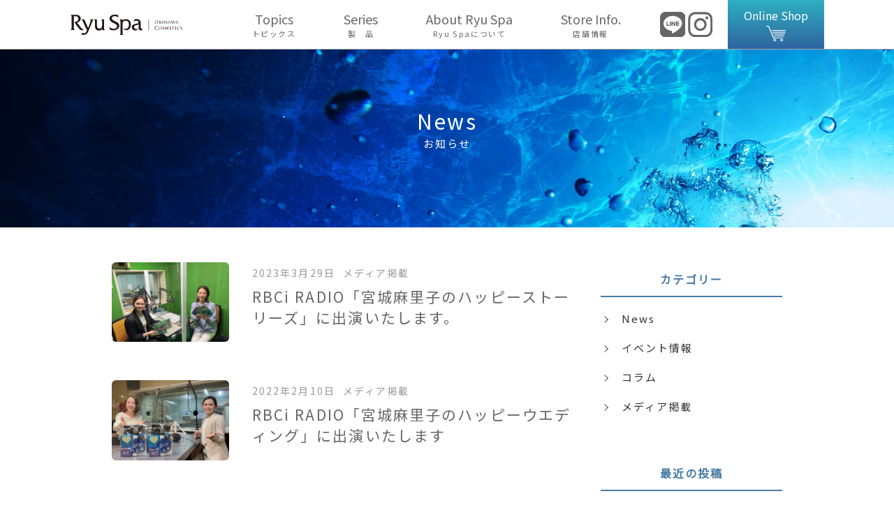

--- FILE ---
content_type: text/html; charset=UTF-8
request_url: https://ryuspa-okinawa.com/tag/%E3%83%A9%E3%82%B8%E3%82%AA%E5%87%BA%E6%BC%94/
body_size: 5595
content:
<!doctype html>

<!--[if lt IE 7]><html lang="ja" class="no-js lt-ie9 lt-ie8 lt-ie7"><![endif]-->
<!--[if (IE 7)&!(IEMobile)]><html lang="ja" class="no-js lt-ie9 lt-ie8"><![endif]-->
<!--[if (IE 8)&!(IEMobile)]><html lang="ja" class="no-js lt-ie9"><![endif]-->
<!--[if gt IE 8]><!--> <html lang="ja" class="no-js"><!--<![endif]-->

	<head>
		<meta charset="utf-8">

				<meta http-equiv="X-UA-Compatible" content="IE=edge">

		<title>Ryu Spa 沖縄  ラジオ出演</title>

				<meta name="HandheldFriendly" content="True">
		<meta name="MobileOptimized" content="320">
		<meta name="viewport" content="width=device-width, initial-scale=1"/>

				<!--[if IE]>
   <link rel="shortcut icon" href="https://ryuspa-okinawa.com/wp-content/themes/bones_ver0.3/favicon.ico">
  <![endif]-->
				<meta name="msapplication-TileColor" content="#f01d4f">
		<meta name="msapplication-TileImage" content="https://ryuspa-okinawa.com/wp-content/themes/bones_ver0.3/library/images/win8-tile-icon.png">
		<meta name="theme-color" content="#121212">

		<link rel="pingback" href="https://ryuspa-okinawa.com/xmlrpc.php">

						<meta name='robots' content='max-image-preview:large' />
<link rel='dns-prefetch' href='//fonts.googleapis.com' />
<link rel='dns-prefetch' href='//s.w.org' />
<link rel="alternate" type="application/rss+xml" title="Ryu Spa 沖縄 &raquo; フィード" href="https://ryuspa-okinawa.com/feed/" />
<link rel="alternate" type="application/rss+xml" title="Ryu Spa 沖縄 &raquo; コメントフィード" href="https://ryuspa-okinawa.com/comments/feed/" />
<link rel="alternate" type="application/rss+xml" title="Ryu Spa 沖縄 &raquo; ラジオ出演 タグのフィード" href="https://ryuspa-okinawa.com/tag/%e3%83%a9%e3%82%b8%e3%82%aa%e5%87%ba%e6%bc%94/feed/" />
		<script type="text/javascript">
			window._wpemojiSettings = {"baseUrl":"https:\/\/s.w.org\/images\/core\/emoji\/13.1.0\/72x72\/","ext":".png","svgUrl":"https:\/\/s.w.org\/images\/core\/emoji\/13.1.0\/svg\/","svgExt":".svg","source":{"concatemoji":"https:\/\/ryuspa-okinawa.com\/wp-includes\/js\/wp-emoji-release.min.js"}};
			!function(e,a,t){var n,r,o,i=a.createElement("canvas"),p=i.getContext&&i.getContext("2d");function s(e,t){var a=String.fromCharCode;p.clearRect(0,0,i.width,i.height),p.fillText(a.apply(this,e),0,0);e=i.toDataURL();return p.clearRect(0,0,i.width,i.height),p.fillText(a.apply(this,t),0,0),e===i.toDataURL()}function c(e){var t=a.createElement("script");t.src=e,t.defer=t.type="text/javascript",a.getElementsByTagName("head")[0].appendChild(t)}for(o=Array("flag","emoji"),t.supports={everything:!0,everythingExceptFlag:!0},r=0;r<o.length;r++)t.supports[o[r]]=function(e){if(!p||!p.fillText)return!1;switch(p.textBaseline="top",p.font="600 32px Arial",e){case"flag":return s([127987,65039,8205,9895,65039],[127987,65039,8203,9895,65039])?!1:!s([55356,56826,55356,56819],[55356,56826,8203,55356,56819])&&!s([55356,57332,56128,56423,56128,56418,56128,56421,56128,56430,56128,56423,56128,56447],[55356,57332,8203,56128,56423,8203,56128,56418,8203,56128,56421,8203,56128,56430,8203,56128,56423,8203,56128,56447]);case"emoji":return!s([10084,65039,8205,55357,56613],[10084,65039,8203,55357,56613])}return!1}(o[r]),t.supports.everything=t.supports.everything&&t.supports[o[r]],"flag"!==o[r]&&(t.supports.everythingExceptFlag=t.supports.everythingExceptFlag&&t.supports[o[r]]);t.supports.everythingExceptFlag=t.supports.everythingExceptFlag&&!t.supports.flag,t.DOMReady=!1,t.readyCallback=function(){t.DOMReady=!0},t.supports.everything||(n=function(){t.readyCallback()},a.addEventListener?(a.addEventListener("DOMContentLoaded",n,!1),e.addEventListener("load",n,!1)):(e.attachEvent("onload",n),a.attachEvent("onreadystatechange",function(){"complete"===a.readyState&&t.readyCallback()})),(n=t.source||{}).concatemoji?c(n.concatemoji):n.wpemoji&&n.twemoji&&(c(n.twemoji),c(n.wpemoji)))}(window,document,window._wpemojiSettings);
		</script>
		<style type="text/css">
img.wp-smiley,
img.emoji {
	display: inline !important;
	border: none !important;
	box-shadow: none !important;
	height: 1em !important;
	width: 1em !important;
	margin: 0 .07em !important;
	vertical-align: -0.1em !important;
	background: none !important;
	padding: 0 !important;
}
</style>
	<link rel='stylesheet' id='sbi_styles-css'  href='https://ryuspa-okinawa.com/wp-content/plugins/instagram-feed/css/sbi-styles.min.css' type='text/css' media='all' />
<link rel='stylesheet' id='wp-block-library-css'  href='https://ryuspa-okinawa.com/wp-includes/css/dist/block-library/style.min.css' type='text/css' media='all' />
<link rel='stylesheet' id='googleFonts-css'  href='https://fonts.googleapis.com/css?family=Lato%3A400%2C700%2C400italic%2C700italic' type='text/css' media='all' />
<!--[if lt IE 9]>
<link rel='stylesheet' id='bones-ie-only-css'  href='https://ryuspa-okinawa.com/wp-content/themes/bones_ver0.3/library/css/ie.css' type='text/css' media='all' />
<![endif]-->
<script type='text/javascript' src='https://ryuspa-okinawa.com/wp-content/themes/bones_ver0.3/library/js/libs/modernizr.custom.min.js' id='bones-modernizr-js'></script>
<link rel="https://api.w.org/" href="https://ryuspa-okinawa.com/wp-json/" /><link rel="alternate" type="application/json" href="https://ryuspa-okinawa.com/wp-json/wp/v2/tags/29" /><link rel="icon" href="https://ryuspa-okinawa.com/wp-content/uploads/2020/07/cropped-android-chrome-512x512-1-32x32.png" sizes="32x32" />
<link rel="icon" href="https://ryuspa-okinawa.com/wp-content/uploads/2020/07/cropped-android-chrome-512x512-1-192x192.png" sizes="192x192" />
<link rel="apple-touch-icon" href="https://ryuspa-okinawa.com/wp-content/uploads/2020/07/cropped-android-chrome-512x512-1-180x180.png" />
<meta name="msapplication-TileImage" content="https://ryuspa-okinawa.com/wp-content/uploads/2020/07/cropped-android-chrome-512x512-1-270x270.png" />
		
		<!-- Java Script
   ================================================== -->
		<script src="https://ajax.googleapis.com/ajax/libs/jquery/3.5.1/jquery.min.js"></script>
		<script src="https://ryuspa-okinawa.com/wp-content/themes/bones_ver0.3/js/custom.js"></script>
		<script src="https://ryuspa-okinawa.com/wp-content/themes/bones_ver0.3/slick/custom.js"></script>
		<script src="https://ryuspa-okinawa.com/wp-content/themes/bones_ver0.3/slick/slick.min.js"></script>

		<link href="https://fonts.googleapis.com/css?family=Sawarabi+Mincho|Noto+Sans+JP|Playfair+Display&display=swap" rel="stylesheet">
		<link href="https://use.fontawesome.com/releases/v5.6.1/css/all.css" rel="stylesheet">

		<!--静的HTMLからの移植CSS読み込み　※WP必須CSSへのマージ作業をなくすため-->
		<link rel='stylesheet' id='stylesheet-css'  href='https://ryuspa-okinawa.com/wp-content/themes/bones_ver0.3/css/style.css' type='text/css' media='all'  />
		<!--WP必須CSS読み込み-->
		<link rel='stylesheet' id='stylesheet-css'  href='https://ryuspa-okinawa.com/wp-content/themes/bones_ver0.3/style.css' type='text/css' media='all' />
		<!--ブログページ等でのアイコンフォントCSS読み込み-->
		<link rel="stylesheet" type="text/css" href="https://ryuspa-okinawa.com/wp-content/themes/bones_ver0.3/iconfont/style.css" />
		<!--slick CSS-->
		<link rel='stylesheet' id='stylesheet-css'  href='https://ryuspa-okinawa.com/wp-content/themes/bones_ver0.3/slick/slick.css' type='text/css' media='all'  />
		<link rel='stylesheet' id='stylesheet-css'  href='https://ryuspa-okinawa.com/wp-content/themes/bones_ver0.3/slick/slick-theme.css' type='text/css' media='all'  />





				<!-- Global site tag (gtag.js) - Google Analytics -->
		<script async src="https://www.googletagmanager.com/gtag/js?id=UA-163651572-2"></script>
		<script>
			window.dataLayer = window.dataLayer || [];
			function gtag(){dataLayer.push(arguments);}
			gtag('js', new Date());

			gtag('config', 'UA-163651572-2');
		</script>
		
	</head>

	<body class="archive tag tag-29" style="visibility:hidden" onLoad="document.body.style.visibility='visible'">

		<div id="top">
			<header>
								<nav id="g_nav">
					<div class="navInner">
						<div class="navInnerTop">
							<div class="logo_wrap">
								<a href="https://ryuspa-okinawa.com"><img src="https://ryuspa-okinawa.com/wp-content/themes/bones_ver0.3/images/logo01.svg" alt=""></a>
							</div>
							<div class="menu_bt">
								<span class="bar top"></span>
								<span class="bar center"></span>
								<span class="bar bottom"></span>
							</div>
						</div><!--/navInnerTop--->					
						<div class="navInnerBottom">
							<ul class="navList">
								<li><a href="https://ryuspa-okinawa.com/news/">Topics<span>トピックス</span></a>
								<div class="menu_listBt"></div>
									<div class="sub-menu">
										<ul>
											<li class="sub-menu-tittle">Topics<span>トピックス</span></li>
											<li><a href="https://ryuspa-okinawa.com/category/news/"><img src="https://ryuspa-okinawa.com/wp-content/uploads/2021/12/ryuspa_topics.jpg" alt=""><span>News</span></a></li>
											<li><a href="https://ryuspa-okinawa.com/category/media/"><img src="https://ryuspa-okinawa.com/wp-content/uploads/2021/12/ryuspa_topics2.jpg" alt=""><span>Media</span></a></li>
											<li><a href="https://ryuspa-okinawa.com/category/column/"><img src="https://ryuspa-okinawa.com/wp-content/uploads/2021/12/ryuspa_topics3.jpg" alt=""><span>Column</span></a></li>
										</ul>
									</div>
									</li>
								<li>
									<a href="https://ryuspa-okinawa.com/series/">Series<span>製　品</span></a>
									<div class="menu_listBt"></div>
									<div class="sub-menu">
										<ul>
											<li class="sub-menu-tittle">Series<span>製　品</span></li>
											<li><a href="https://ryuspa-okinawa.com/series/#series_bt"><img src="https://ryuspa-okinawa.com/wp-content/themes/bones_ver0.3/images/nav_sr_bt.png" alt=""><span>Botanical</span></a></li>
											<li><a href="https://ryuspa-okinawa.com/series/#series_ar"><img src="https://ryuspa-okinawa.com/wp-content/themes/bones_ver0.3/images/nav_sr_ar.png" alt="Ryu Spa　＆Resort"><span>＆Resort</span></a></li>
											<li><a href="https://ryuspa-okinawa.com/series/#series_rf"><img src="https://ryuspa-okinawa.com/wp-content/themes/bones_ver0.3/images/nav_sr_rf.png" alt="Ryu Spa　Botanical"><span>Refining</span></a></li>
											<li><a href="https://ryuspa-okinawa.com/series/#series_kumi"><img src="https://ryuspa-okinawa.com/wp-content/themes/bones_ver0.3/images/nav_sr_kumi.png" alt="Ryu Spa　Botanical"><span>Ryu Spa 球美</span></a></li>
											<li><a href="https://ryuspa-okinawa.com/series/#series_to"><img src="https://ryuspa-okinawa.com/wp-content/themes/bones_ver0.3/images/nav_sr_to.png" alt="Ryu Spa　Botanical"><span>The Origin</span></a></li>
											
										</ul>
									</div>
								</li>
								<li>
									<a href="https://ryuspa-okinawa.com/water/">About Ryu Spa<span>Ryu Spaについて</span></a>
									<div class="menu_listBt"></div>
									<div class="sub-menu">
										<ul>
											<li class="sub-menu-tittle">About Ryu Spa<span>Ryu Spaについて</span></li>
											<li><a href="https://ryuspa-okinawa.com/water/"><img src="https://ryuspa-okinawa.com/wp-content/themes/bones_ver0.3/images/sp-sub-menu04.png" alt=""><span>久米島海洋深層水</span></a></li>
											<li><a href="https://ryuspa-okinawa.com/our-method/"><img src="https://ryuspa-okinawa.com/wp-content/themes/bones_ver0.3/images/sp-sub-menu05.png" alt=""><span>私たちの商品開発</span></a></li>
											<li><a href="https://ryuspa-okinawa.com/our-method/#our_1"><img src="https://ryuspa-okinawa.com/wp-content/themes/bones_ver0.3/images/sp-sub-menu06.png" alt=""><span>自然素材</span></a></li>
											<li><a href="https://ryuspa-okinawa.com/our-method/#our_2"><img src="https://ryuspa-okinawa.com/wp-content/themes/bones_ver0.3/images/sp-sub-menu07.png" alt=""><span>機能性美容成分</span></a></li>
										</ul>
									</div>
								</li>
								<li><a href="https://ryuspa-okinawa.com/store/">Store Info.<span>店舗情報</span></a></li>
							</ul>

							<div class="sns_wrap">
								<a href="https://lin.ee/MVJ55yR" target="_blank" class="opa"><img src="https://ryuspa-okinawa.com/wp-content/themes/bones_ver0.3/images/line_logo_g.svg" alt=""></a>
								<a href="https://www.instagram.com/ryuspa_okinawa/" target="_blank" class="opa"><img src="https://ryuspa-okinawa.com/wp-content/themes/bones_ver0.3/images/insta_logo_g.svg" alt=""></a>
							</div>

							<div class="onlineBt">
								<a href="https://www.ryuspa.shop/" target="_blank">Online Shop<span><img src="https://ryuspa-okinawa.com/wp-content/themes/bones_ver0.3/images/cart_logo_w.svg" alt=""></span></a>
							</div>
						</div><!--/navInnerBottom--->
					</div><!--/navInner--->
				</nav><!--/nav--->
			</header><!--/header--->

						<!-------------------under-page---------------------->
			<div class="box01 bg_tittle">
				<div class="mywidth">
					<h1 class="tittle02 w_color">News <span>お知らせ</span></h1>
				</div>
			</div>
			

<div id="main2column">
	
	
<div class="side_column">
<div id="categories-2" class="widget widget_categories"><h4 class="widgettitle">カテゴリー</h4>
			<ul>
					<li class="cat-item cat-item-4"><a href="https://ryuspa-okinawa.com/category/news/">News</a>
</li>
	<li class="cat-item cat-item-34"><a href="https://ryuspa-okinawa.com/category/event/">イベント情報</a>
</li>
	<li class="cat-item cat-item-5"><a href="https://ryuspa-okinawa.com/category/column/">コラム</a>
</li>
	<li class="cat-item cat-item-1"><a href="https://ryuspa-okinawa.com/category/media/">メディア掲載</a>
</li>
			</ul>

			</div>
		<div id="recent-posts-2" class="widget widget_recent_entries">
		<h4 class="widgettitle">最近の投稿</h4>
		<ul>
											<li>
					<a href="https://ryuspa-okinawa.com/2025/07/08/7%e6%9c%8811%e6%97%a5-%e3%80%8cryu-spa-pop-up-store-in-%e3%81%82%e3%81%97%e3%81%b3%e3%81%aa%e3%83%bc%e3%80%8dopen%ef%bc%81/">7月11日 「Ryu Spa POP UP Store in あしびなー」OPEN！</a>
									</li>
											<li>
					<a href="https://ryuspa-okinawa.com/2025/04/21/2025%e5%b9%b44%e6%9c%8825%e6%97%a5%e3%80%8cryu-spa-%e5%9b%bd%e9%9a%9b%e9%80%9a%e3%82%8a%e3%82%80%e3%81%a4%e3%81%bf%e6%a9%8b%e5%ba%97-%e3%80%8d%e3%82%aa%e3%83%bc%e3%83%97%e3%83%b3%ef%bc%81/">2025年4月25日「Ryu Spa 国際通りむつみ橋店 」オープン！</a>
									</li>
											<li>
					<a href="https://ryuspa-okinawa.com/2025/04/03/fm%e6%b2%96%e7%b8%84-%e3%80%8c%e3%83%8f%e3%83%83%e3%83%94%e3%83%bc%e3%82%a2%e3%82%a4%e3%83%a9%e3%83%b3%e3%83%89%e3%80%8d%e3%83%a9%e3%82%b8%e3%82%aa%e3%82%ab%e3%83%bc%e3%81%ab%e3%81%8a%e8%b6%8a/">FM沖縄 「ハッピーアイランド」ラジオカーにお越し頂きました♪</a>
									</li>
											<li>
					<a href="https://ryuspa-okinawa.com/2024/12/27/2024-2025/">年末年始 営業時間のお知らせ</a>
									</li>
											<li>
					<a href="https://ryuspa-okinawa.com/2024/12/24/ryu-spa-%e9%82%a3%e8%a6%87%e6%9c%ac%e5%ba%97%e7%a7%bb%e8%bb%a2%e3%81%ae%e3%81%94%e6%a1%88%e5%86%85/">Ryu Spa 那覇本店移転のご案内</a>
									</li>
					</ul>

		</div></div>
	
	
	<div class="main_column">

		
		<a href="https://ryuspa-okinawa.com/2023/03/29/rbci-radio%e3%80%8c%e5%ae%ae%e5%9f%8e%e9%ba%bb%e9%87%8c%e5%ad%90%e3%81%ae%e3%83%8f%e3%83%83%e3%83%94%e3%83%bc%e3%82%b9%e3%83%88%e3%83%bc%e3%83%aa%e3%83%bc%e3%82%ba%e3%80%8d%e3%81%ab%e5%87%ba%e6%bc%94/" class="block">
			<div class="post_news_wrap">
				<div class="news_item_img">
					<img width="356" height="243" src="https://ryuspa-okinawa.com/wp-content/uploads/2023/03/1680066991385-2-356x243.jpg" class="attachment-thumbnail size-thumbnail wp-post-image" alt="" loading="lazy" srcset="https://ryuspa-okinawa.com/wp-content/uploads/2023/03/1680066991385-2-356x243.jpg 356w, https://ryuspa-okinawa.com/wp-content/uploads/2023/03/1680066991385-2-300x206.jpg 300w, https://ryuspa-okinawa.com/wp-content/uploads/2023/03/1680066991385-2-1024x702.jpg 1024w, https://ryuspa-okinawa.com/wp-content/uploads/2023/03/1680066991385-2-768x527.jpg 768w, https://ryuspa-okinawa.com/wp-content/uploads/2023/03/1680066991385-2-1536x1053.jpg 1536w, https://ryuspa-okinawa.com/wp-content/uploads/2023/03/1680066991385-2-2048x1405.jpg 2048w" sizes="(max-width: 356px) 100vw, 356px" />				</div>
				<div class="news_item_text">
					<div class="post_meta">
						<span class="date">2023年3月29日</span>
						<span class="cat-name">メディア掲載　</span>
						
					</div>
					<h2>RBCi RADIO「宮城麻里子のハッピーストーリーズ」に出演いたします。</h2>	
				
				</div>
			</div><!--/post_news_wrap--->
		</a>
	
		
		<a href="https://ryuspa-okinawa.com/2022/02/10/rbci-radio-miyagimariko220212/" class="block">
			<div class="post_news_wrap">
				<div class="news_item_img">
					<img width="356" height="243" src="https://ryuspa-okinawa.com/wp-content/uploads/2022/02/rbciradio220212-1-356x243.jpg" class="attachment-thumbnail size-thumbnail wp-post-image" alt="RBCi RADIO「宮城麻里子のハッピーウエディング」に出演いたします" loading="lazy" srcset="https://ryuspa-okinawa.com/wp-content/uploads/2022/02/rbciradio220212-1-356x243.jpg 356w, https://ryuspa-okinawa.com/wp-content/uploads/2022/02/rbciradio220212-1-300x206.jpg 300w, https://ryuspa-okinawa.com/wp-content/uploads/2022/02/rbciradio220212-1-768x527.jpg 768w, https://ryuspa-okinawa.com/wp-content/uploads/2022/02/rbciradio220212-1.jpg 984w" sizes="(max-width: 356px) 100vw, 356px" />				</div>
				<div class="news_item_text">
					<div class="post_meta">
						<span class="date">2022年2月10日</span>
						<span class="cat-name">メディア掲載　</span>
						
					</div>
					<h2>RBCi RADIO「宮城麻里子のハッピーウエディング」に出演いたします</h2>	
				
				</div>
			</div><!--/post_news_wrap--->
		</a>
	
	
				
	</div>
</div>





<footer>
			<div class="mywidth">
				<div class="footer_logo"><a href="https://ryuspa-okinawa.com" class="opa"><img src="https://ryuspa-okinawa.com/wp-content/themes/bones_ver0.3/images/logo02.svg" alt="フッターロゴ"></a></div>
				<ul>
					<li><a href="https://ryuspa-okinawa.com/news/" class="opa">Topics<span>トピックス</span></a></li>
					<li><a href="https://ryuspa-okinawa.com/series/" class="opa">Series<span>製品シリーズ</span></a></li>
					<li><a href="https://ryuspa-okinawa.com/water/" class="opa">About Ryu Spa<span>Ryu Spaについて</span></a></li>
					<li><a href="https://ryuspa-okinawa.com/store/" class="opa">Store Info.<span>店舗情報</span></a></li>
				</ul>
				<div class="foot_shop_btn">
					<a href="https://www.ryuspa.shop/" target="_blank" class="opa"><img src="https://ryuspa-okinawa.com/wp-content/themes/bones_ver0.3/images/foot_shop_btn.jpg" alt="Ryu Spaオンラインショップ"></a>
				</div>

				<div class="footer_sns">
					<a href="https://lin.ee/MVJ55yR" target="_blank" class="opa"><img src="https://ryuspa-okinawa.com/wp-content/themes/bones_ver0.3/images/line_logo_w.svg" alt="ラインロゴ"></a>
					<a href="https://www.instagram.com/ryuspa_okinawa/" target="_blank" class="opa"><img src="https://ryuspa-okinawa.com/wp-content/themes/bones_ver0.3/images/insta_logo_w.svg" alt="インスタロゴ"></a>
				</div>
				<p class="copy">&copy; 2023 Ryu Spa all rights reserved.</p>
			</div><!--/mywidth--->
		</footer>
		<!-- Instagram Feed JS -->
<script type="text/javascript">
var sbiajaxurl = "https://ryuspa-okinawa.com/wp-admin/admin-ajax.php";
</script>
<script type='text/javascript' src='https://ryuspa-okinawa.com/wp-includes/js/wp-embed.min.js' id='wp-embed-js'></script>

</div><!--/top--->

</body>
</html>

--- FILE ---
content_type: text/css
request_url: https://ryuspa-okinawa.com/wp-content/themes/bones_ver0.3/css/style.css
body_size: 12076
content:
/*foot*/
.foot_shop_btn {
	width: 62%;
	margin: 0 auto;
}
@media screen and (max-width:650px){
	.foot_shop_btn {
		width: 100%;
	}
}
/*series*/
.series_select {
	display: flex;
	flex-wrap: wrap;
	justify-content:space-between;
}
.series_select_in {
	width:18%;
}
.series_select_in img {
	box-shadow: 0 2px 2px #666666;
}

.series_main_img_in01 {
	width: 1080px;
	height: 600px;
	margin: 0 auto;
	position: relative;
}
.series_main_img_in01 h2 {
	position: absolute;
	top: 50%;
	transform: translateY(-50%);
    -webkit-transform: translateY(-50%);
    -ms-transform: translateY(-50%);
}
.series_main_img_in_img {
	position: absolute;
	top: 72%;
	z-index: 20;
}
.series_main_img_in_img02 {
	position: absolute;
	top: 80%;
	z-index: 20;
}
.sr_read01 {
	width: 780px;
	margin: 0 0 120px 380px;
}
.sr_read01 p {
	line-height: 32px;
}
.sr_shop_btn {
	margin: 50px 0 0 0;
	text-align: center;
}
.series_product li {
	margin:5px 20px;
	transition: all .5s ease;
}
.series_product li:hover {
	box-shadow: none;
}


.series_bt_main {
	width: 100%;
	height: 600px; 
	background:url(../images/series_bt_main_img.jpg) no-repeat;
	background-position: center;
    background-attachment: scroll;
	position: relative;
}
.series_bt_cont {
	width: 100%; 
	background:url(../images/series_bt_cont_img.jpg) no-repeat;
	background-position: top center;
    background-attachment: scroll;
	position: relative;
}

.series_ar_main {
	width: 100%;
	height: 600px; 
	background:url(../images/series_ar_main_img.jpg) no-repeat;
	background-position: center;
    background-attachment: scroll;
	position: relative;
}

.sr_ar_intro_box {
	width: 940px;
	margin:  0 auto 140px;
	display: flex;
	flex-wrap: wrap;
	justify-content:space-between;
}
.sr_ar_intro_in {
	width: 30%;
}
.sr_ar_intro_in h3{
	margin: 20px 0;
	font-size: 18px;
	font-family: 'Playfair Display', serif;
	line-height: 26px;
}
.sr_ar_intro_in p {
	font-size: 14px;
	line-height: 22px;
}

.sr_ar_materials_box {
	width: 940px;
	margin:  0 auto 0;
	display: flex;
	flex-wrap: wrap;
	justify-content:space-between;
}
.sr_ar_materials_in {
	width: 30%;
	margin: 0 0 15px 0;
	display: flex;
	flex-wrap: wrap;
	justify-content:space-between;
}
.sr_ar_materials_in_L {
	width: 30%;
}
.sr_ar_materials_in_R {
	width: 65%;
	
}
.sr_ar_materials_in_R h3 {
	font-size: 14px;
	margin: 0 0 6px 0;
}
.sr_ar_materials_in_R p {
	font-size: 12px;
}

.series_rf_main {
	width: 100%;
	height: 600px; 
	background:url(../images/series_rf_main_img.jpg) no-repeat;
	background-position: center;
    background-attachment: scroll;
	position: relative;
}

.series_kumi_main {
	width: 100%;
	height: 600px; 
	background:url(../images/series_kumi_main_img.jpg) no-repeat;
	background-position: center;
    background-attachment: scroll;
	position: relative;
}

.series_to_main {
	width: 100%;
	height: 600px; 
	background:url(../images/series_to_main_img.jpg) no-repeat;
	background-position: center;
    background-attachment: scroll;
	position: relative;
}

@media screen and (max-width:880px){
	.series_main_img_in01 {
		width: 100%;
		height: auto;
		margin: 0 auto;
		position: static;
	}
	.series_main_img_in01 h2 {
		display: none;
	}
	.series_main_img_in_img {
		display: none;
	}
	.series_main_img_in_img02 {
		display: none;
	}
	.sr_read01 {
		width: 100%;
		margin: 0 0 80px;
		padding: 0 20px;
	}

	.series_bt_main {
		background: none;
		height: auto; 
	}
	.series_bt_cont {
		background: none; 
	}

	.series_ar_main {
		background: none;
		height: auto; 
	}

	.series_rf_main {
		background: none;
		height: auto; 
	}

	.series_kumi_main {
		background: none;
		height: auto; 
	}

	.series_to_main {
		background: none;
		height: auto; 
	}
}
@media screen and (max-width:650px){
	.series_select {
		justify-content: center;
	}
	.series_select_in {
		width:50%;
	}
	.series_select_in img {
		box-shadow: none;
	}
	.sr_ar_intro_box {
		width: 85%;
		margin: 0 auto 40px;
	}
	.sr_ar_intro_in {
		width: 100%;
		margin: 0 0 60px 0;
	}

	.sr_ar_materials_box {
		width: 100%;
		justify-content: center;
	}
	.sr_ar_materials_in {
		width: 48%;
		margin: 0 0 40px 0;
	}
	.sr_ar_materials_in_L {
		width: 100%;
		text-align: center;
	}
	.sr_ar_materials_in_R {
		width: 100%;
	}
}


/*top*/
.top_method {
	width: 100%;
	height: 460px;
	background:url(../images/top_method_bg.png) no-repeat;
	background-size: cover;
	background-position: center;
	background-color: #f2f2f2 ;
}
.top_method_in {
	width: 1080px;
	margin: 0 auto;
	display: flex;
	flex-wrap: wrap;
}
.top_method_in_L {
	width:600px;
	margin: 100px 0 0 0;   
}
.top_method_in_R {
	width:480px;
	height: 300px;
	margin: 75px 0;
}

.top_method_in_L h3 {
	margin: 0 0 10px 0;
}
.top_method_in_L ul {
	margin-left:2em;
}
.top_method_in_L ul li {
	font-family: 'Playfair Display', serif;
	font-size:18px;
	font-weight: bold;
	margin:1em 0;
}
.top_method_in_L ul li:first-child {
	position: relative;
	display: inline;
}
.top_method_in_L ul li:first-child::before {
	content:"■";
	position:absolute;
	top:50%;
	left:-2em;
	font-size:.7em;
	transform:translateY(-50%);
}
.top_method_in_L p {
	margin-top:20px;
	margin-bottom:15px;
	font-size:16px;
	line-height: 1.7em;
}
@media screen and (max-width:880px){
	.top_method {
		width: 100%;
		height: auto;
		position: static;
		background: none;
		background-color: #e6e6e7;
	}
	.top_method_in {
		width: 100%;
		padding: 0 20px; 		
	}
	.top_method_in_L {
		width:100%;
		margin: 50px 0;
	}
	.top_method_in_R {
		width:100%;
		height: auto;
		margin: 0;
		
	}
	.top_method_img_sp {
		margin: 0 0 30px 0;
	}
	.top_method_in_L ul li {
		font-size:16px;
	}
	.top_method_in_L h3 {
		width: 250px;
	}
}

.top_deep {
	width: 100%;
	height: 400px;
	background:url(../images/top_deep_bg.jpg) no-repeat;
    background-position: center;
    background-attachment: scroll;
}
.top_deep_in {
	width: 1080px;
	margin: 0 auto;
	display: flex;
	flex-wrap: wrap;
}
.top_deep_in_L {
	width:440px;
}
.top_deep_in_R {
	width:580px;
	height: 300px;
	margin: 50px 0 0;
}

.top_deep_in_R h3 {
	margin: 0 0 10px 0;
}
.top_deep_in_R ul {
	margin-left:2em;
}
.top_deep_in_R ul li {
	font-family: 'Playfair Display', serif;
	font-size:18px;
	font-weight: bold;
	margin:1em 0;
}
.top_deep_in_R ul li:first-child {
	position: relative;
	display: inline;
}
.top_deep_in_R ul li:first-child::before {
	content:"■";
	position:absolute;
	top:50%;
	left:-2em;
	font-size:.7em;
	transform:translateY(-50%);
}
.top_deep_in_R p {
	margin-top:20px;
	margin-bottom:15px;
	font-size:16px;
	line-height: 1.7em;
}
@media screen and (max-width:880px){
	.top_deep {
		width: 100%;
		height: auto;
		position: static;
		background: none;
	}
	.top_deep_in {
		width: 100%;		
	}
	.top_deep_in_L {
		width:100%;
	}
	.top_deep_in_R {
		width:100%;
		height: auto;
		margin: 50px 0;
		padding: 0 20px;
		position: static;
		
	}
	.top_deep_in_R ul li {
		font-size:16px;
	}
	.top_deep_in_R h3 img {
		width: 250px;
	}
}



.top_read {
	width: 100%;
	height: 509px;
	background:url(../images/top_read_bg.jpg) no-repeat;
	background-size: cover;
	background-position: center;
	position: relative;
}
.top_read_in {
	width: 1080px;
	margin: 0 auto;
	display: flex;
	flex-wrap: wrap;
	color: #fff;
}
.top_read_in_L {
	width:440px;
}
.top_read_in_R {
	width:580px;
	height: 359px;
	margin: 75px 0;
	position: relative;
}
.top_read_map img {
	position: absolute;
	right: -40px;
	bottom: -20px;
}
.top_read_in_R h3 {
	font-size:26px;
	font-family: 'Playfair Display', serif;
	letter-spacing: .15em;
	margin-bottom:25px;
}
.top_read_in_R p {
	margin: 0 0 15px 0;
 	font-size:16px;
	line-height: 1.7em;
}
@media screen and (max-width:880px){
	.top_read {
		width: 100%;
		height: auto;
		position: static;
		background: none;
	}
	.top_read_in {
		width: 100%;
		background: linear-gradient(to bottom,#2fb0c0,#2e64a1 100%);

		
	}
	.top_read_in_L {
		width:100%;
	}
	.top_read_in_R {
		width:100%;
		height: auto;
		margin: 50px 0;
		padding: 0 20px;
		position: static;
		
	}
	.top_read_map_sp {
		margin: 20px 0;
		text-align: center;
	}
	.top_read_in_R h3 {
		font-size:20px;
	}
}

/*----------------------------------------
共通
----------------------------------------*/
@import url(https://fonts.googleapis.com/earlyaccess/notosansjp.css);
*{
	margin:0;
	padding:0;
	word-break: break-all;
	vertical-align:middle;
	font-size:1em;
	box-sizing:border-box;
}
td,th,p{
	color:inherit;
}
sub{font-size:0.6em;}
a{text-decoration:none;vertical-align: baseline;}
a:link {color:inherit;}
a:visited { color:inherit; text-decoration:none }
a.disabled{pointer-events: none;}
a{-webkit-user-select: none; -moz-user-select: none; -ms-user-select: none; user-select: none;}
ul, ol {
	list-style: none;
}
img{
	max-width: 100%;
	height:auto;
	border:none;
	vertical-align: middle;
}
button{
	margin: 0;
	padding: 0;
	background: none;
	border: none;
	border-radius: 0;
	outline: none;
	-webkit-appearance: none;
	-moz-appearance: none;
	appearance: none;
}
html {
	font-family:"Noto Sans JP","ヒラギノ角ゴ Pro W3","Hiragino Kaku Gothic Pro","メイリオ",Meiryo,Osaka,"ＭＳ Ｐゴシック","MS PGothic",sans-serif;
	font-weight:350;
	color:#333333;
	letter-spacing: .13em;
}
body{
	background-color:#FFF;
	overflow-x: hidden;
}
.mywidth{
	width:1080px;
	margin:auto;
}
.adjustment {
	display:block;
	padding-top:1.6em;
}
.none {
	display:none;
}
.mb30 {
	margin-bottom: 30px;;
}
.pc-only {
	display:block;
}
.sp-only {
	display:none;
}
.pc_bar {
	display: inline;
}
.sp_bar {
		display: none;
}
.pc_bar_m {
	display: inline;
}
.sp_bar_m {
		display: none;
}
.tx-center {
	text-align: center;
}
.bullets {
	font-size: 14px;
}
.bg_tittle {
	background:url(../images/under_mv_pc001.jpg) no-repeat;
	background-size:cover;
}
.w_color {
	color:white !important;
}
.hidden {
	visibility:hidden;
}
.fadeIn {opacity:0;}
/*----------fade_up---------------*/
.fade_up {
	animation-duration: 1s;
	animation-timing-function: ease;
	animation-fill-mode: forwards;
	opacity:0;
}
.fade_up.type2 {
	animation-delay: .25s;
}
.fade_up.type3 {
	animation-delay: .5s;
}
@keyframes fadeScrollUp {
	0% {
		transform:translate3d(0,70%,0);
		opacity:0;
	}
	to {
		transform:translate3d(0,0,0);
		opacity:1;
	}
}
@media screen and (max-width:650px){
	.mywidth {
		width:95%;
	}
	.adjustment {
		display:none;
	}
	.pc-only {
		display:none;
	}
	.sp-only {
		display:block;
	}
	.pc_bar {
		display: none;
	}
	.sp_bar {
		display: inline;
	}
	.bullets {
		font-size: 12px;
	}
}
@media screen and (max-width:880px){
	.pc_bar_m {
		display: none;
	}
	.sp_bar_m {
		display: block;
	}
}
.opa {
	transition: opacity .5s ease;
}
.opa:hover {
	opacity:0.5;
}
.relative {
	position: relative;
}
.fadeIn {
	opacity:0;
}
.hoverScale img {
	position:relative;
	transition: transform .5s ease;
}
.hoverScale:hover img {
	transform:scale(1.1);
}
.box01 {
	padding:80px 0;
}
.box01_02 {
	padding:80px 0 180px;
}
.bg_gra01 {
	background : linear-gradient(to right, #acdfe6,#abc1da);
}
.bg_gra02 {
	background:linear-gradient(to bottom,#2fb0c0,#2e64a1 100%);
}
.bg_gray01 {
	background:#d9d9d9;
}
.bg_blue {
	background:#97b4d1;
}
.bg_green {
	background:#00aeb3;
}

.bg_green02 {
	background:#64ACA8;
}	

.tittle01 {
	font-size: 30px;
	font-weight: normal;
	color: #666666;
}
.tittle01 span {
	font-size: .5em;
}
.tittle02 {
	font-size: 30px;
	font-weight: normal;
	color: #666666;
	text-align: center;
	margin-bottom:30px;
}
.tittle02 span {
	display: block;
	font-size: .5em;
}
.tittle02.insta::before {
	content:url(../images/insta_logo_g.svg);
	display: inline-block;
	width:1em;
	vertical-align: middle;
	margin-right:.4em;
}
@media screen and (max-width:650px){
	.box01 {
		padding:40px 0;
	}
	.box01_02 {
		padding:80px 0;
	}
	.tittle01 {
		font-size: 20px;
	}
	.tittle02 {
		font-size: 30px;
		margin-bottom:30px;
	}
}
.contentsBt01 {
	display: inline-block;
	background:linear-gradient(to right,#fff 50%,#4d4d4d 50%);
	background-position: right bottom;
	background-size:200% 100%;
	transition: all .5s ease-out;
	color: white;
	border:2px solid #4d4d4d;
}
.contentsBt01:hover {
	background-position: left bottom;
	color: #4d4d4d;
}
.contentsBt01 a {
	display: block;
	font-size: 14px;
	padding: 0 4em;
	text-align: center;
	line-height: 2.5em;
}
@media screen and (max-width:650px){
	.contentsBt01 {
		width: 100%;
	}
}
.contentsBt02 {
	display: inline-block;
	background:linear-gradient(to right,#fff 48%,#4d4d4d 50%);
	background-position: right bottom;
	background-size:200% 100%;
	transition: all .5s ease-out;
	color: white;
	border:2px solid #4d4d4d;
	z-index: 990;
}
.contentsBt02:hover {
	background-position: left bottom;
	color: #4d4d4d;
}
.contentsBt02 a {
	display: block;
	font-size: 14px;
	padding: 0 3em;
	text-align: center;
	line-height: 2.5em;
}
@media screen and (max-width:880px){
	.contentsBt02 {
		width: 100%;
	}
}
/*===============================================
top mv
===============================================*/
.top_mv {
	position: relative;
	overflow: hidden;
}
.bg_video {
	position: absolute;
	top:0;
	left: 0;
	right:0;
	bottom:0;
}
.bg_video video {
	width:100%;
	height:auto;
}
.mv_slick img {
	width: 100vw;
}
@media screen and (max-width:650px){
	.bg_video {
		display:none;
	}
}
/*===============================================
slider
===============================================*/
.slide-arrow01 {
	position: absolute;
	top: -11%;
	width: 30px;
	height: 20px;
	background:#a6a6a6;
	cursor:pointer;
}
.slide-arrow01:hover {
	background:#4d4d4d;
}
.prev-arrow01 {
	right: 5.5%;	
}
.next-arrow01 {
	right: 2%;
}
.prev-arrow01::before,.next-arrow01::before{
	display: inline-block;
	width:10px;
	height:15px;
	vertical-align: middle;
}
.prev-arrow01::before{
	content:"";
	background:url(../images/top-arrow-p.png) no-repeat;
	background-size:contain;
}
.next-arrow01::before{
	content:"";
	background:url(../images/top-arrow-n.png) no-repeat;
	background-size:contain;
}
.slide-arrow02 {
	position: absolute;
	top: 50%;
	cursor:pointer;
	transform: translateY(-50%);
}
.prev-arrow02 {
	left: -3%;	
}
.next-arrow02 {
	right: -3%;
}
.prev-arrow02::before,.next-arrow02::before{
	content:"";
	display: block;
	width:40px;
	height:40px;
	border-top:2px solid #606060;
	border-left:2px solid #606060;
}
.prev-arrow02::before{
	transform:rotate(-45deg) skew(calc((90deg - 60deg) / 2),calc((90deg - 60deg) / 2));
}
.next-arrow02::before{
	transform:rotate(135deg) skew(calc((90deg - 60deg) / 2),calc((90deg - 60deg) / 2));
}
@media screen and (max-width:650px){
	.prev-arrow02 {
		left: -8%;	
	}
	.next-arrow02 {
		right: -8%;
	}
	.prev-arrow02::before,.next-arrow02::before{
		width:20px;
		height:20px;
	}
}
/*===============================================
header
===============================================*/
#g_nav.nav_fixed {
	position: fixed;
	top:0;
	left:0;
	z-index: 9999;
}
#g_nav {
	position: relative;
	width:100%;
	background: white;
	border-bottom:1px solid #a6a6a6;
}
.navInner {
	display: flex;
	justify-content: space-between;
	align-items: center;
	width:1080px;
	margin:auto;
	letter-spacing: 0;
}
.navInnerTop {
	width:15%;
}
.navInnerBottom {
	width:85%;
	display: flex;
	justify-content: flex-end;
	align-items: center;
}
.navList {
	width:65%;
	display: flex;
	justify-content: space-between;
}
.navList > li {
	flex-grow: 1;
	color: #666666;
}
.navList > li > a {
	position: relative;
	display: block;
	font-size:18px;
	font-weight:400;
	text-align: center;		
	padding:13px 0;
}
.navList > li > a.active::before {
	content:"";
	position: absolute;
	bottom:-1px;
	left:50%;
	transform: translateX(-50%);
	background:#666666;
	height:2px;
	width:50%;
}
.navList > li > a span {
	display: block;
	font-size:.6em;
	letter-spacing: .15em;
}
.sns_wrap {
	display: flex;
	justify-content: space-between;
	width:13%;
	padding:0 20px;
}
.sns_wrap a {
	flex-grow: 1;
	margin:0 2px;
}
.onlineBt {
	background:linear-gradient(to bottom,#2fb0c0,#2e64a1 100%);
	width:15%;
	text-align: center;
	padding:10px 0;
}
.onlineBt a {
	color:white;
	font-size:16px;
}
.onlineBt a span {
	display: block;
	width:20%;
	margin: auto;
}
@media screen and (max-width:650px){
	#top {
		position: relative;
	}
	#g_nav {
		position: fixed;
		top:0;
		width:100vw;
		border:none;
		z-index: 9999;
	}
	.navInner {
		position: relative;
		display: block;
		width:100%;
	}
	.navInnerTop {
		width:100%;
		padding:10px;
		border-bottom:1px solid #666;
	}
	.logo_wrap {
		width:45%;
	}
	.navInnerBottom {
		display: none;
		overflow-y: scroll !important;
		height: 100vh;
		width:100%;
		flex-direction: column;
	}
	.navList {
		width:100%;
		justify-content: flex-start;
		flex-wrap: wrap;
	}
	.navList li {
		position: relative;
		width:100%;
	}
	.sns_wrap {
		justify-content: space-around;
		width:40%;
		padding: 20px 0;
		margin: auto;
	}
	.sns_wrap a {
		margin:0 15px;
	}
	.onlineBt {
		width:90%;
		border-radius: 5px;
		padding:5px 0;
		margin: auto;
	}
	.onlineBt a {
		font-size:18px;
	}
	.onlineBt a span {
		width:10%;
	}
}
.menu_listBt {
	display: none;
}
.sub-menu {
	display: none;
	position: absolute;
	bottom:-194px;
	left: 0;
	width:99.5%;
	margin: 0 auto;
	background: #fff;
	box-shadow: 3px 3px 3px rgba(0,0,0, 0.25);
	z-index: 10;
}
.sub-menu-tittle {
	font-size: 18px;
	font-weight: 400;
	text-align: left;
	margin-right:30px;
}
.sub-menu-tittle span {
	font-size: .6em;
	display: block;
}
.sub-menu ul {
	display: flex;
	justify-content: center;
	align-items: center;
	width:1080px;
	margin:auto;
	padding:20px 0;
}
.sub-menu ul li {
	padding:0 10px;
}
.sub-menu ul li a span {
	display: block;
	font-size:14px;
	text-align: center;
	line-height: 2em;
}
@media screen and (max-width:650px){
	.menu_listBt {
		position: absolute;
		top:16px;
		right:0;
		display: block;
		cursor: pointer;
		z-index: 100;
	}
	.menu_listBt::after, .menu_listBt.open::after {
		font-size:25px;
		text-align: center;
		display: block;
		width:50px;
	}
	.menu_listBt::after {
		content:"+";
	}
	.menu_listBt.open::after {
		content:"－";
	}
	.sub-menu {
		display: none;
		position: static;
		width:100%;
		background: #00aeb3;
	}
	.sub-menu-tittle {
		display: none;
	}
	.sub-menu ul {
		display: block;
		width:100%;
		padding:0;
	}
	.sub-menu ul li {
		padding:10px;
		border-bottom: 2px solid white;
	}
	.sub-menu ul li a {
		display: block;
	}
	.sub-menu ul li a img {
		width:30%;
		margin-right:15px;
		border-radius: 5px;
	}
	.sub-menu ul li a span {
		display: inline;
		text-align: left;
		color: white;
	}
}
/*===============================================
menu bt
===============================================*/
.menu_bt {
	display:none;
}
@media screen and (max-width:650px){
	.menu_bt {
		position: absolute;
		top: 5px;
		right:5%;
		display:block;
		width:35px;
		z-index: 10;
		cursor:pointer;
	}
	.menu_bt .bar {
		display:block;
		background-color:#666;
		height:2px;
		margin:8px 0;
		transition:all 0.2s;
	}
	.menu_bt.active .top {
		transform:translateY(9px)rotate(45deg);
	}
	.menu_bt.active .center {
		opacity:0;
	}
	.menu_bt.active .bottom {
		transform:translateY(-11px)rotate(-45deg);
	}
}
/*===============================================
top contents
===============================================*/
/*top news wrap*/
.topNewsWrap {
	display:flex;
	justify-content:flex-start;
	margin-top:15px;
}
.topNewsWrap li {
	margin-right:20px;
}
.topNewsWrap li:last-child {
	margin-right:0;
}
.topNewsWrap li a {
	display:block;
}
.topNewsWrap__img {
	overflow:hidden;
}
.topNewsWrap__text {
	padding:15px 5px 0;
}
.topNewsWrap__text span {
	display:block;
}
.topNewsWrap__text .date {
	font-size:15px;
	margin-bottom:5px;
}
.topNewsWrap__text p {
	font-size:15px;
	display: -webkit-box;
	overflow: hidden;
	-webkit-line-clamp: 2;
	-webkit-box-orient: vertical;
}
@media screen and (max-width:650px){
	.topNewsWrap {
		justify-content:space-around;
		flex-wrap: wrap;
		margin:15px 0 20px;
	}
	.topNewsWrap li {
		width:100%;
		margin: 0 10px;
	}
	.topNewsWrap__text {
		padding:10px 0;
	}
	.topNewsWrap__text .news-tittle {
		font-size:14px;
		font-weight:normal;
	}
}
/*topWrap01*/
.topWrap01 {
	position: relative;
	padding:185px 0 80px;
	background: url(../images/bg-item02.png) no-repeat,url(../images/bg-item01.png) no-repeat,linear-gradient(to bottom,#2fb0c0,#2e64a1 100%);
	background-size:contain;
	background-position: left 8% top;
}

.topWrap01__inner {
	display: flex;
	justify-content: space-between;
	align-items: flex-end;
}
.topWrap01-img {
	position: relative;
	width:30%;
}
.topWrap01-text {
	width:65%;
	color:white;
}
.topWrap01-text h3 {
	font-size:28px;
	font-family: 'Playfair Display', serif;
	letter-spacing: .15em;
	margin-bottom:1em;
}
.topWrap01-text p {
	font-size:18px;
	line-height: 1.7em;
}
@media screen and (max-width:650px){
	.topWrap01 {
		padding:50px 0 40px;
		background-position: center top;
	}
	.topWrap01__inner {
		flex-direction: column;
	}
	.topWrap01-img {
		width:90%;
		margin: 0 auto 30px;
	}
	.topWrap01-text {
		width:100%;
	}
	.topWrap01-text h3 {
		font-size:20px;
	}
	.topWrap01-text p {
		font-size:16px;
	}
}
/*top_series*/
.bg_harf01 {
	background-color: #f2f2f2;
}
.top_series {
	display: flex;
	justify-content: space-between;
}
.top_series li {
	margin:5px 20px;
}
.shadow li {
	transition: all .5s ease;
	box-shadow: 2px 2px 4px gray;
}
.shadow li:hover {
	opacity: 0.5;
}
@media screen and (max-width:650px){
	.top_series {
		width:80%;
		margin:auto;
	}
}
/*top about*/
.aboutBg01 {
	background:url(../images/top-aboutBg01.png) no-repeat,#d9d9d9;
	background-size:contain;
	background-position: right;
}
.aboutWrap {
	display: flex;
	justify-content: space-between;
	padding:80px 70px;
	margin:40px 0;
	color:#4d4d4d;
}
.aboutWrap__left {
	width:65%;
}
.aboutWrap__right {
	width:40%;
}
.aboutWrap__left h3 {
	font-family: 'Playfair Display', serif;
	font-size:60px;
	font-weight:normal;
}
.aboutWrap__left ul {
	margin-left:2em;
	margin-top:1em;
}
.aboutWrap__left ul li {
	font-family: 'Playfair Display', serif;
	font-size:18px;
	margin:1em 0;
}
.aboutWrap__left ul li:first-child {
	position: relative;
	display: inline;
	border-bottom:1px solid;
}
.aboutWrap__left ul li:first-child::before {
	content:"■";
	position:absolute;
	top:50%;
	left:-2em;
	font-size:.7em;
	transform:translateY(-50%);
}
.aboutWrap__left p {
	margin-top:40px;
	margin-bottom:30px;
	line-height: 1.7em;
}
.aboutWrap-bottom {
	display: flex;
	justify-content: space-between;				
}
.aboutWrap-bottom__item {
	width:49%;
	overflow: hidden;
}
@media screen and (max-width:650px){
	.aboutBg01 {
		background:#d9d9d9;
	}
	.aboutWrap {
		flex-direction: column;
		padding:20px 10px;
		margin:20px 0;
	}
	.aboutWrap__left {
		width:100%;
		order: 2;
	}
	.aboutWrap__right {
		width:35%;
		margin: auto;
	}
	.aboutWrap__left h3 {
		font-size:30px;
		margin-top:10px;
	}
	.aboutWrap__left ul {
		margin-left:2em;
		margin-top:1em;
	}
	.aboutWrap__left ul li {
		font-size:16px;
	}
	.aboutWrap__left p {
		margin-top:20px;
		margin-bottom:20px;
	}
	.aboutWrap-bottom {
		flex-direction: column;
	}
	.aboutWrap-bottom__item {
		width:100%;
		margin: 10px auto;
	}
}
/*top onlineWrap*/
.onlineWrap {
	background:linear-gradient(to right,#2fb0c0,#2e65a2);
	padding:7% 8% 4%;
}
.onlineWrap_bt {
	width:350px;
	background:white;
	color:#2f65a2;
	border-radius: 5px;
	margin:20px auto 0;
	transition: all .5s ease;
}
.onlineWrap_bt:hover {
	background: #2f65a2;
	color: white;
}
.onlineWrap_bt a {
	display: block;
	font-size:14px;
	padding:10px 0;
	text-align: center;
}
@media screen and (max-width:650px){
	.onlineWrap_bt {
		width:100%;
	}
	.onlineWrap_bt a {
		padding:5px 0;
	}
}
/*==============================
  top insta
 ===============================*/
.top_instaWrap {
	display:flex;
　　　　　　　　justify-content: space-around;
	width:75%;
	margin:auto;
}
.top_instaWrap__item {
	width:45%;
}
.top_instaWrap_text {
	height:3em;
	text-align:center;
}
.top_instaWrap_text h5 {
	display:inline-block;
	font-size:18px;
	font-weight:normal;
	border-bottom:2px solid #666;
	line-height:2em;
}
.top_instaWrap_text p {
	font-size:12px;
}
@media screen and (max-width:650px){
	.top_instaWrap {
		flex-direction:column;
		width:100%;
	}
	.top_instaWrap__item {
		width:100%;
	}
}
/*===============================================
under our method
===============================================*/
.underMv img {
	width:100vw;
}
.ourWrap01 {
	text-align: center;
}
.ourWrap01 h4 {
	font-family: 'Playfair Display', serif;
	font-size:25px;
	font-weight: normal;
	margin-bottom:1em;
}
.ourWrap01 p {
	font-size:18px;
	line-height: 2em;
}
.ourWrap01Bt {
	display: flex;
	justify-content: space-between;
	width:50%;
	margin: 50px auto;
}
.ourWrap01Bt__item {
	width:48%;
}
.ourWrap01Bt__item a {
	display: block;
	background:#4d4d4d;
	color: white;
	font-size:16px;
	padding:20px 0;
}
@media screen and (max-width:650px){
	.ourWrap01 h4 {
		font-size:18px;
	}
	.ourWrap01 p {
		font-size:16px;
		text-align: left;
	}
	.ourWrap01Bt {
		width:100%;
		margin: 20px auto;
	}
	.ourWrap01Bt__item a {
		font-size:14px;
		padding:15px 0;
	}
}
.ourBg01 {
	background:url(../images/underBg01.jpg) no-repeat;
	background-size:cover;
	background-position: center;
}
.ourBg02 {
	background:url(../images/underBg02.jpg) no-repeat;
	background-size:cover;
	background-position: center;
}
.ourTittleWrap {
	position: relative;
	height:500px;
}
.ourTittleWrap__item {
	position: absolute;
	top:50%;
	left:50%;
	transform: translate(-50%,-50%);
	text-align: center;
}
.ourTittleWrap__item h2 {
	color: white;
	font-size:25px;
	padding:30px 60px;
	font-weight:normal;
}
.ourTittleWrap__item h2 span {
	display: block;
	font-size:.7em;
	margin-top: 10px;
}
.ourBg02 > .ourTittleWrap__item {
	background:rgba(0,74,155,.7);
}
.ourWrap02 {
	margin:50px 0;
}
.ourWrap02__title {
	text-align: center;
}
.our_hovWrap {
	display: flex;
	justify-content: flex-start;
	flex-wrap: wrap;
	margin-top: 50px;
}
.ourUl {
	display: none;
}
.our_hov__item {
	position: relative;
	display: flex;
	justify-content: space-between;
	flex-direction: column;
	width:calc(25% - 10px);
	margin:5px;
	background:#e5e5e5;
}
.our_hov__item_t img {
	width: 100%;
}
.dokuji {
	position: absolute;
	top: 27%;
	right: 0;
	width: 25%;
}
.our_hov__item_t h6 {
	font-size:14px;
	text-align: center;
	font-weight: normal;
	padding:10px 5px;
}
.our_hov__item_t h6 span {
	display: block;
	font-size:12px;
}
.our_hov__item_t p {
	font-size:14px;
	padding:0 5px;
}
.our_hov__item_b {
	padding:50px 10px 60px;
}
.our_hov__item_cat {
	display: flex;
	justify-content: space-around;
	width: 80%;
	margin:auto;
}
.our_hov__item_cat img {
	width:30%;
}
.our_hov {
	position: absolute;
	top:0;
	left: 0;
	right: 0;
	bottom: 0;
	z-index:1;
}
.closeBt {
	display: none;
}
@media screen and (max-width:650px){
	.our_hovWrap {
		margin-top: 25px;
	}
	.ourUl {
		display: flex;
		justify-content:flex-start;
		flex-wrap: wrap;
	}
	.ourUl li {
		width:calc(33% - 2px);
		margin:1px;
	}
	.our_hov__item {
		position: fixed;
		top: 55%;
		left: 50%;
		transform: translate(-50%,-50%);
		width:90%;
		display: none;
		margin: 0;
		z-index: 999;
	}
	.our_hov__item_t {
		position: relative;
	}
	.dokuji {
		position: absolute;
		top: 46%;
		right: 0;
		width: 20%;
	}
	.closeBt {
		position: absolute;
		top:0;
		right: 0;
		color: white;
		font-size: 14px;
		background: black;
		line-height: 1em;
		padding: 10px 20px;
		display: block;
		cursor: pointer;
	}
	.our_hov__item_t p {
		font-size:12px;
	}
	.our_hov {
		display: none;
	}
	.our_hov__item_b {
		padding:10px;
	}
	.our_hov__item_cat {
		width: 65%;
	}
}
@media screen and (max-width:650px){
	.ourTittleWrap {
		height:150px;
	}
	.ourTittleWrap__item {
		width:80%;
	}
	.ourTittleWrap__item h2 {
		font-size:18px;
		padding:10px 0;
		font-weight: normal;
	}
	.ourWrap02 {
		margin:25px 0;
	}
	.ourWrap02__title {
		width:50%;
		margin:auto;
	}
}
.ourBg04 {
	background: url(../images/our-bg02.jpg) no-repeat;
	background-size: cover;
	background-position: bottom;
	padding:65px 0 80px;
	margin-top: 40px;
}
.box02 {
	padding-top: 50px;
}
.coming {
	font-size: 26px !important;
	text-align: center;
	padding: 115px 0;
}
@media screen and (max-width:650px){
	.ourBg04 {
		padding:25px 0 40px;
		margin-top: 20px;
	}
	.box02 {
		padding-top: 25px;
	}
	.coming {
		padding: 35px 0;
	}
}
.ourBg03 {
	background:url(../images/our-bg01.jpg) no-repeat;
	background-size: contain;
	background-position: bottom;
}
.ourWrap03 {
	display: flex;
	justify-content: flex-start;
	flex-wrap: wrap;
}
.ourWrap03__item {
	display: flex;
	justify-content: space-between;
	flex-direction: column;
	width:calc(25% - 10px);
	margin:0 5px 10px;
	padding: 40px 20px 20px;
	background: #e5e5e5;
}
.ourWrap03__item p {
	font-size:14px;
}
.ourWrap03__item h6 {
	font-family: 'Playfair Display', serif;
	font-size: 20px;
	color: #3978cc;
	text-align: center;
	margin-bottom: 20px;
}
.ourWrap03__item h6 span {
	font-size:.7em;
	letter-spacing: 0;
}
.ourWrap03.odd .ourWrap03__item:nth-child(odd) {
	background: #3978cc;
	color: white;
}
.ourWrap03.odd .ourWrap03__item:nth-child(odd) h6 {
	color: white;
}
.ourWrap03.even .ourWrap03__item:nth-child(even) {
	background: #3978cc;
	color: white;
}
.ourWrap03.even .ourWrap03__item:nth-child(even) h6 {
	color: white;
}
.ourWrap03__item_b {
	margin-top:20px;
}
.ourWrap03__item_b img {
	display: block;
	margin: auto;
}
.ourBt a {
	position:relative;
	display: block;
	font-size: 12px;
	text-align: center;
	border:1px solid #666;
	padding:5px 0;
	margin-top:30px;
}
.ourBt a::after {
	content:"";
	display: inline-block;
	border-style: solid;
	border-width: 5px 0 5px 10px;
	border-color: transparent transparent transparent #666;
	vertical-align: baseline;
	margin-left:5px;
}
.ourBt span {
	display:block;
	text-align:center;
    font-size: 10px;
}
.ourWrap03.odd .ourWrap03__item:nth-child(odd) .ourWrap03__item_b a {
	border:1px solid white;
}
.ourWrap03.odd .ourWrap03__item:nth-child(odd) .ourWrap03__item_b a::after {
	border-color: transparent transparent transparent white;
}
.ourWrap03.even .ourWrap03__item:nth-child(even) .ourWrap03__item_b a {
	border:1px solid white;
}
.ourWrap03.even .ourWrap03__item:nth-child(even) .ourWrap03__item_b a::after {
	border-color: transparent transparent transparent white;
}
@media screen and (max-width:650px){
	.ourBg03 {
		background-size: cover;
	}
	.ourWrap03__item {
		width:100%;
		margin:0 0 10px;
		padding: 20px 10px 15px;
	}
	.ourBt a {
		margin-top:40px;
	}
}
/*===============================================
under store
===============================================*/
.storeWrap {
	display: flex;
	justify-content: flex-start;
	flex-wrap: wrap;
}
.storeWrap__item {
	width:calc(50% - 80px);
	margin:40px;
}
.storeWrap__item_inner {
	margin:0 5px;
}
.storeWrap__item_inner h6 {
	font-family: 'Playfair Display', serif;
	font-size:18px;
	font-weight: normal;
	margin:1em 0;
	text-align: center;
}
.storeWrap__item_inner ul {
	border-bottom: 2px solid #4d4d4d;
	padding-bottom: 10px;
	margin-bottom: 10px;
}
.storeWrap__item_inner ul li {
	margin:5px 0;
}
.storeWrap_bt {
	display: flex;
	align-items: center;
	margin-top: 20px;
}
.storeWrap_bt .map {
	width: 40%;
	margin: 0 auto;
	background:#4d4d4d;
}
.storeWrap_bt .map a {
	display: block;
	font-size:16px;
	font-weight: bold;
	color: white;
	padding:10px 0;
	text-align: center;
}
.storeWrap_bt .sns {
	display: flex;
	width: 55%;
	margin: auto;
}
.storeWrap_bt .sns a {
	display: block;
	width:15%;
	margin:0 5px;
}
@media screen and (max-width:650px){
	.storeWrap {
		flex-direction: column;
	}
	.storeWrap__item {
		width:100%;
		margin:0 0 30px;
	}
	.storeWrap__item_inner h6 {
		font-size:16px;
	}
	.storeWrap__item_inner ul li {
		font-size: 14px;
	}
	.storeWrap__item_inner p {
		font-size: 14px;
	}
	.storeWrap_bt .map {
		width: 50%;
	}
	.storeWrap_bt .map a {
		display: block;
		font-size:16px;
		font-weight: bold;
		color: white;
		padding:10px 0;
		text-align: center;
	}
	.storeWrap_bt .sns {
		justify-content: center;
		width: 50%;
	}
	.storeWrap_bt .sns a {
		width:20%;
	}
}
/*===============================================
under store_single
===============================================*/
.store_single_Wrap {
	width: 800px;
	margin: 0 auto;
}
.store_single_img {
	margin: 0 0 30px 0;
}
.store_single_read {
	margin: 0 0 30px 0;
}
.store_single_sns {
	display: flex;
	flex-wrap: wrap;
}
.store_single_sns_in {
	width: 40px;
	margin: 0 10px;
}
.mytable {
	border-top: 1px solid #bcbcbc;
    border-collapse: collapse;
    border-spacing: 0;
    width: 100%;
    margin: 60px auto;
}
.mytable td,
.mytable th {
    border-bottom: 1px solid #bcbcbc;
    padding: 18px;
    text-align: left;
    font-weight: 400;
    color: #666
}
.mytable th {
    width: 150px;
}

.store_single_bt {
	width: 40%;
	background:#4d4d4d;
	margin: 0 auto;
}
.store_single_bt a {
	display: block;
	font-size:16px;
	color: white;
	padding:10px 0;
	text-align: center;
}
.googlemap {
	margin: 0 0 80px 0;
	position: relative;
	padding-bottom: 75%;
	padding-top: 30px;
	height: 0;
	overflow: hidden;
	}
	.googlemap iframe,
	.googlemap object,
	.googlemap embed {
	position: absolute;
	top: 0;
	left: 0;
	width: 100%;
	height: 100%;
	}

@media screen and (max-width:650px) {
	.store_single_Wrap {
		width: 100%;
		margin: 0 auto;
	}
	.store_single_sns_in {
		width: 40px;
		margin: 0 8px 10px;
	}
    .mytable {
        width: 100%;
        margin: 20px auto;
    }
    .mytable th {
        text-align: center;
        background: #dadada;
    }
    .mytable td,
    .mytable th {
        border: 0;
        padding: 15px;
        width: 100%;
        display: block;
        font-size: 15px
    }
}

/*===============================================
under committed
===============================================*/
.committedBg01 {
	background:url(../images/committed-mv.jpg) no-repeat;
	background-size: cover;
	padding:100px 0 150px;
}
.comTittle01 {
	font-size: 30px;
	color: white;
	text-align: center;
}
.comTittle01 h3 {
	font-family: 'Playfair Display', serif;
	margin:2em 0;
}
.committedBg01 p {
	font-size: 20px;
	line-height: 2em;
	color: white;
	text-align: center;
}
@media screen and (max-width:650px){
	.committedBg01 {
		background-position: right;
		padding:10% 0;
	}
	.comTittle01 {
		font-size: 18px;
	}
	.committedBg01 p {
		font-size: 14px;
	}
}
.com_banner {
	display: flex;
	justify-content: space-between;
	width: 80%;
	margin: auto;
}
.com_banner__item {
	width: 49%;
}
.com_banner__item a {
	display: block;
	margin-bottom: 10px;
}
.com_banner__item p {
	font-size: 25px;
	color: #4d4d4d;
	text-align: center;
}
.com_banner__item p span {
	font-size: .7em;
	display: block;
}
@media screen and (max-width:650px){
	.com_banner {
		width: 100%;
	}
	.com_banner__item p {
		font-size: 14px;
	}
}
.committedBg02 {
	background:url(../images/committed-bg01.jpg) no-repeat;
	background-size: cover;
	padding:190px 0 220px;
}
.committedBg02 p {
	width:490px;
	margin:auto;
	font-size: 18px;
	line-height: 2em;
	text-align: left;
	color: white;
}
@media screen and (max-width:650px){
	.committedBg02 {
		background-position: center;
		padding:10% 0;
	}
	.committedBg02 p {
		width:95%;
		font-size: 14px;
	}
}
.comWrap {
	display: flex;
	justify-content: space-between;
}
.comWrap__item {
	width:31%;
}
.comWrap__item h6 {
	font-family: 'Playfair Display', serif;
	font-size:18px;
	font-weight: normal;
	padding:1em 0;
}
.comWrap__item p {
	font-size:16px;
}
@media screen and (max-width:650px){
	.comWrap {
		flex-direction: column;
	}
	.comWrap__item {
		width:100%;
		margin-bottom: 40px;
	}
	.comWrap__item h6 {
		font-size:16px;
	}
	.comWrap__item p {
		font-size:14px;
	}
}
/*===============================================
under deep water 
===============================================*/
.waterBg01 {
	background: url(../images/deepBg01.jpg) no-repeat;
	background-size: cover;
	padding:100px 0;
}
.waterWrap01 {
	position: relative;
	background: rgba(89,168,191,0.7);
	width:800px;
	margin: auto;
	padding:60px 80px 90px;
	color: white;
}
.waterWrap01 h1,.waterWrap01 h2 {
	font-family: 'Playfair Display', serif;
	font-weight: normal;
}
.waterWrap01 h1 {
	font-size:70px;
}
.waterWrap01 h2 {
	font-size:30px;
	margin: 1em 0;
}
.waterWrap01 p {
	font-size:18px;
	line-height: 2em;
}
.waterWrap01_img {
	position: absolute;
	bottom: -5%;
	right:-6%;
	width:30%;
}
.waterBgText {
	font-size: 14px;
	text-align: center;
	margin-top: 10px;
}
@media screen  and (max-width:650px){
	.waterBg01 {
		background-position: center;
		padding:20px 0;
	}
	.waterWrap01 {
		width:90%;
		padding:40px 20px;
	}
	.waterWrap01 h1 {
		font-size:40px;
	}
	.waterWrap01 h2 {
		font-size:18px;
	}
	.waterWrap01 p {
		font-size:14px;
	}
	.waterWrap01_img {
		top: 4%;
		right:-4%;
		width:45%;
	}
	.waterBgText {
		font-size: 10px;
	}
}
.waterBg02 {
	background:url(../images/deepBg02.jpg) no-repeat;
	background-size: cover;
	padding:80px 0;
}
.waterWrap02 {
	width: 570px;
	margin:auto;
	color: white;
}
.waterWrap02 h2 {
	font-family: 'Playfair Display', serif;
	font-weight: normal;
	font-size:45px;
	text-align: center;
	margin-bottom: 1em;
}
.waterWrap02 h2 span {
	display: block;
	font-size:.7em;
}
.waterWrap02 p {
	font-size:18px;
	line-height: 2em;	
}
.waterWrap02_img {
	width:70%;
	margin: 60px auto;
}
@media screen and (max-width:650px){
	.waterBg02 {
		background-position: center;
		padding:40px 0;
	}
	.waterWrap02 {
		width: 100%;
	}
	.waterWrap02 h2 {
		font-size:25px;
	}
	.waterWrap02 p {
		font-size:16px;
	}
	.waterWrap02_img {
		width:90%;
		margin: 20px auto;
	}
}
.waterWrap03 {
	text-align: center;
}
.waterWrap03 h2 {
	font-family: 'Playfair Display', serif;
	font-size: 30px;
	font-weight: normal;
	margin-bottom: 1em;
	color: #40628f;
}
.waterWrap03 p {
	font-size: 18px;
}
.waterWrap03_img {
	width:40%;
	margin: 40px auto;
}
.waterWrap03 ul {
	display: flex;
	justify-content: space-around;
	flex-wrap: wrap;
	margin: 80px auto 0;
}
.waterWrap03 ul li {
	width:calc(33% - 80px);
	margin-bottom: 40px;
}
.waterWrap03 ul li h3 {
	font-family: 'Playfair Display', serif;
	font-size: 25px;
	font-weight: normal;
	color: #40628f;
}
.waterWrap03 ul li h3::after {
	content:"";
	display: block;
	background:linear-gradient(to right,#2fb0c0,#2e64a1 100%);
	height:5px;
	margin:5px 0 15px;
}
.waterWrap03 ul li p {
	font-size: 16px;
	text-align: left;
}
@media screen and (max-width:650px){
	.waterWrap03 h2 {
		font-size: 18px;
	}
	.waterWrap03 p {
		font-size: 14px;
	}
	.waterWrap03_img {
		width:70%;
		margin: 20px auto;
	}
	.waterWrap03 ul {
		flex-direction: column;
		margin: 40px auto 0;
	}
	.waterWrap03 ul li {
		width:100%;
	}
	.waterWrap03 ul li h3 {
		font-size: 20px;
	}
	.waterWrap03 ul li p {
		font-size: 14px;
	}
}
.waterTittle01 {
	font-family: 'Playfair Display', serif;
	color: #40628f;
	text-align: center;
	margin-bottom: 50px;
}
.note {
	font-size: 12px;
}
.waterTittle01 p {
	font-size: 20px;
}
.waterTittle01 h2 {
	font-size: 30px;
	font-weight: normal;
}
.waterWrap04 {
	display: flex;
	justify-content: space-between;
	margin-bottom: 70px;
}
.waterWrap04_c_text01 {
	font-size: 16px;
	color: #40628f;
	line-height: 1.7em;
	margin-bottom: 1em;
}
.waterWrap04_c_text02 {
	font-size: 14px;
	font-weight: bold;
	color: #40628f;
	margin-bottom: 1em;
}
.waterWrap04_l {
	width:24%;
}
.waterWrap04_c {
	width:50%;
	margin-top: 30px;
}
.waterWrap04_r {
	width:22%;
	margin-top: 30px;
}
@media screen and (max-width:650px){
	.waterTittle01 {
		margin-bottom: 25px;
	}
	.waterTittle01 p {
		font-size: 14px;
	}
	.waterTittle01 h2 {
		font-size: 20px;
	}
	.waterWrap04 {
		justify-content: flex-start;
		flex-wrap: wrap;
		margin-bottom: 30px;
	}
	.waterWrap04_l {
		order: 1;
		width:50%;
	}
	.waterWrap04_c {
		order: 3;
		width:100%;
		margin-top: 15px;
	}
	.waterWrap04_r {
		order: 2;
		width:50%;
		margin-top: 0;
	}
}
.waterWrap05 {
	color: white;
}
.waterWrap05 h2 {
	font-family: 'Playfair Display', serif;
	font-size: 30px;
	font-weight: normal;
	text-align: center;
	margin-bottom: 1em;
}
.waterWrap05 p {
	font-size: 16px;
	text-align: left;
	line-height: 2em;
	width:650px;
	margin: auto;
}
.waterWrap05_img {
	width:90%;
	margin:50px auto;
}
@media screen and (max-width:650px){
	.waterWrap05 h2 {
		font-size: 20px;
	}
	.waterWrap05 p {
		font-size: 14px;
		width:100%;
	}
	.waterWrap05_img {
		width:100%;
		margin:20px auto;
	}
}
/*===============================================
under series
===============================================*/
.seriesBg01 {
	background:url(../images/seriesBg01.jpg) no-repeat;
	background-size: cover;
}
.seriesWrap01 {
	padding:120px 0 140px;
}
.seriesWrap01 p {
	font-size: 18px;
	color: white;
	text-align: center;
	line-height: 2em;
	margin-bottom: 1em;
}
@media screen and (max-width:650px){
	.seriesWrap01 {
		padding:20px 0 40px;
	}
	.seriesWrap01 p {
		font-size: 14px;
	}
}
.seriesWrap02 {
	position: relative;
	width:440px;
	margin:40px auto 100px;
}
.seriesIconBg01,.seriesIconBg02,.seriesIconBg03 {
	position: relative;
	background:#97b4d1;
	width:250px;
	height:250px;
	border-radius: 50%;
}
.seriesIconBg01 {
	background:#97b4d1;
}
.seriesIconBg02 {
	background: rgba(0,174,179,0.7);
}
.seriesIconBg03 {
	background: rgba(32,106,98,0.7);
}
.seriesIcon01 {
	position: absolute;
	top:-45%;
	left:50%;
	transform: translate(-50%,50%);
}
.seriesIcon02 {
	position: absolute;
	bottom:-37%;
	left:10%;
	transform: translate(-50%,-50%);
}
.seriesIcon03 {
	position: absolute;
	bottom:-37%;
	right:-20%;
	transform: translate(0,-50%);
}
.seriesIconInner {
	position: absolute;
	top:50%;
	left:50%;
	transform: translate(-50%,-50%);
	width: 100%;
}
.seriesIconInner p {
	font-family: 'Playfair Display', serif;
	font-size: 18px;
	color: white;
	text-align: center;
}
.seriesIconInner p span {
	display: block;
	font-size: .7em;
}
.seriesIconInner img {
	display: block;
	margin:auto;
}
.seriesIconBt {
	width:90px;
	margin:10px auto 0;
	text-align: center;
	background:#4d4d4d;
}
.seriesIconBt a {
	display:block;
	color: white;
	font-size:12px;
	line-height: 0;
	padding:13px 0;
}
@media screen and (max-width:650px){
	.seriesWrap02 {
		width:100%;
		margin:20px auto 50px;
	}
	.seriesIconBg01,.seriesIconBg02,.seriesIconBg03 {
		width:220px;
		height:220px;
		margin:0 auto 10px;
	}
	.seriesIcon01,.seriesIcon02,.seriesIcon03 {
		position: static;
		transform: none;
	}
	.seriesIconInner p {
		font-size: 16px;
	}
}
.seriesTittle01 {
	text-align: center;
}
.seriesTittle01 p {
	font-size: 18px;
}
.seriesTittle01 h3 {
	font-family: 'Playfair Display', serif;
	font-size: 25px;
	font-weight: normal;
	margin: 1em 0;
}
.seriesTittle02 {
	text-align: center;
}
.seriesTittle02 p {
	font-size: 18px;
	margin: 0 0 50px 0;
	line-height: 40px;
}
.seriesTittle02 h3 {
	font-family: 'Playfair Display', serif;
	font-size: 25px;
	font-weight: normal;
	margin: 0 0 30px;
}
.seriesTittle01 h3 span {
	display:block;
	font-size: .6em;
}
.seriesWrap03 {
	display: flex;
	justify-content: flex-start;
	flex-wrap: wrap;
	width:80%;
	margin:auto;
}
.seriesWrap03 li {
	width:calc(33% - 2px);
	margin:1px;
}
@media screen and (max-width:650px){
	.seriesTittle01 p {
		font-size: 16px;
	}
	.seriesTittle01 h3 {
		font-size: 20px;
	}
	.seriesTittle02 p {
		font-size: 16px;
	}
	.seriesWrap03 {
		width:100%;
	}
	.seriesWrap03 li {
		width:calc(50% - 2px);
	}
}
.s_Wrap01 {
	margin:50px auto;
	padding: 50px 0;
}
.s_Wrap01__in {
	font-family: 'Playfair Display', serif;
	background:white;
	padding:40px 0;
	margin:0 auto;
	width:80%;
	text-align: center;
}
.s_Wrap01__in h4 {
	font-size:25px;
	color:#2f6aa4;
	font-weight: normal;
	margin-bottom: 1em;
}
.s_Wrap01__in p {
	font-size:20px;
	line-height: 2em;
}
.s_Wrap02 {
	background:linear-gradient(180deg,white 0%,white 35%,#f2f2f2 35%,#f2f2f2 100%);
	padding: 25px 0 100px;
}
.s_Wrap02__in_img {
	text-align: center;
}
.s_Wrap02__in_bt {
	width:500px;
	margin:40px auto 0;
	border:1px solid #4d4d4d;
}
.s_Wrap02__in_bt a {
	display: block;
	padding:5px 0;
	text-align: center;
	font-size: 16px;
}
.s_Wrap02__in_bt a span {
	margin-left: 10px;
	vertical-align: baseline;
	font-size: .8em;
}
@media screen and (max-width:650px){
	.s_Wrap01 {
		margin:25px auto;
		padding: 20px 0;
	}
	.s_Wrap01__in {
		padding:20px 0;
		width:95%;
	}
	.s_Wrap01__in h4 {
		font-size:18px;
	}
	.s_Wrap01__in p {
		font-size:16px;
	}
	.s_Wrap02 {
		background:linear-gradient(180deg,white 0%,white 35%,#f2f2f2 35%,#f2f2f2 100%);
		padding: 10px 0 50px;
	}
	.s_Wrap02__in_img {
		width:90%;
		margin: auto;
	}
	.s_Wrap02__in_bt {
		width:90%;
		margin:20px auto 0;
	}
	.s_Wrap02__in_bt a {
		font-size: 14px;
	}
}
.seriesBg02 {
	background:url(../images/seriesBg02.jpg) no-repeat;
	background-size: cover;
}

.seriesBg04 {
	background:url(../images/seriesBg04.jpg) no-repeat;
	background-size: cover;
}

.seriesWrap04 {
	text-align: center;
	margin-top:-70px;
	margin-bottom: 70px;
}
.seriesIcon04 {
	display: inline-block;
	margin-right:-15px;
}
.seriesIcon05 {
	display: inline-block;
	margin-left:-15px;
}
.seriesWrap05 {
	display: flex;
	justify-content: flex-start;
	flex-wrap: wrap;
}
.seriesWrap05 li {
	width:12%;
	text-align: center;
	margin-bottom: 20px;
}
.seriesWrap05 li span {
	display: block;
	font-size: 12px;
}
@media screen and (max-width:650px){
	.seriesWrap04 {
		margin-top:20px;
		margin-bottom: 30px;
	}
	.seriesIcon04 {
		display: block;
		margin-right:0;
	}
	.seriesIcon05 {
		display: block;
		margin-left:0;
	}
	.seriesWrap05 li {
		width:33%;
	}
}
.seriesBg03 {
	background:url(../images/seriesBg03.jpg) no-repeat;
	background-size: cover;
}
.seriesIconBg03 {
	background:rgba(32,106,98,0.7);
}
.bg01 {
	background:url(../images/bg01.png) no-repeat;
	background-size: cover;
}
.pop_bg01 {
	background: #ffc800;
}
.pop_bg02 {
	background: #a5167d;
}
.pop_bg03 {
	background: #5bbdb1;
}
.pop_bg04 {
	background: #bf9112;
}
.pop_bg05 {
	background: #f2a7b3;
}
.pop_bg06 {
	background: #19165c;
}
.pop_bg07 {
	background: #e00328;
}
.pop_bg08 {
	background: #892157;
}
.popWrap {
	position: relative;
	padding:50px 0;
	margin-top: 50px;
}
.overLay {
	position: fixed;
	top:0;
	left:0;
	right: 0;
	bottom:0;
	background:rgba(0,0,0,0.6);
	display: none;
	z-index:1;
}
.pop_list {
	display: flex;
	justify-content: center;
	flex-wrap: wrap;
	width:965px;
	margin: auto;
}
.pop_list li {
	width:22%;
	margin: 0 10px 20px;
	cursor: pointer;
}
.pop_list li:hover {
	opacity: 0.5;
	transition: 0.5s ;
}
.pop_details {
	width:965px;
	margin: auto;
}
.pop_details li {
	position: absolute;
	top:50%;
	transform: translateY(-50%);
	color: white;
	width: 965px;
	padding: 30px 60px 30px 0;
	display: none;
	z-index:2;
}
.pop_details_in {
	display: flex;
	justify-content: space-between;
}
.pop_details_img {
	width: 60%;
}
.pop_details_text {
	width: 43%;
}
.pop_details_text h5 {
	font-size: 20px;
	margin: 1em 0;
}
.pop_details_text p {
	font-size: 16px;
	line-height: 2em;
}
.pop_details_text p span {
	font-size: .7em;
}
@media screen and (max-width:650px){
	.popWrap {
		margin-top: 25px;
	}
	.pop_list {
		width:90%;
	}
	.pop_list li {
		width:50%;
		margin: 0;
	}
	.pop_details {
		width:90%;
	}
	.pop_details li {
		top:50%;
		transform: translateY(-50%);
		width: 90%;
		padding: 10px;
	}
	.pop_details_in {
		flex-direction: column;
	}
	.pop_details_img {
		width: 100%;
	}
	.pop_details_text {
		width: 100%;
	}
	.pop_details_text h5 {
		font-size: 18px;
	}
}

/*===============================================
hfi
===============================================*/
.b_color01 {
	color: #3978cc;
}
.b_color02 {
	color: #40628f;
}
.bg_gray02 {
	background: #e5e5e5;
}
.bg_blue02 {
	background:#3978cc;
}
.hfi_title {
	text-align: center;
	padding-bottom: 35px;
}
.hfi_title img {
	display: block;
	margin: auto;
	width: 193px;
}
.hfi_title h2.type_1 {
	font-family: 'Playfair Display';
	font-weight: normal;
	font-size: 105px;
}
.hfi_title h2.type_2 {
	font-family: 'Sawarabi Mincho';
	font-weight: normal;
	font-size: 60px;
	line-height: 2.5em;
}
.hfi_title h2 span {
	display: block;
	font-size: .1em;
	font-weight: bold;
	line-height: 1em;
}
/* hfi_wrap */
.hfi_wrap {
	width: 876px;
	margin: auto;
	padding:80px 0 0;
}
.hfi_wrap p {
	font-size: 16px;
	line-height: 1.7em;
}
.hfi_wrap p span {
	display: block;
	font-size: .8em;
}
.hfi_wrap p.indent {
	padding-bottom: 1.8em;
}
.hfi_wrap h6 {
	font-family: 'Sawarabi Mincho';
	font-weight: normal;
	font-size: 35px;
	line-height: 1em;
	text-align: center;
	padding-bottom: 1.5em;
}
.hfi_wrap h6 span {
	font-size: .6em;
}
.hfi_wrap__inner01,.hfi_wrap__inner02 {
	display: flex;
	justify-content: space-between;
	padding-bottom: 60px;
}
.hfi_wrap__inner01-left, .hfi_wrap__inner02-left {
	width: 30%;
}
.hfi_wrap__inner01-right, .hfi_wrap__inner02-right {
	width: 65%;
}
.hfi_wrap__inner02-right {
	display: flex;
	justify-content: space-between;
}
.hfi_wrap__inner02-right p {
	order: 1;
	width: 48%;
}
.hfi_wrap__inner02-img {
	order:2;
	width: 48%;
}
@media screen and (max-width:650px){
	.hfi_title {
		padding-bottom: 20px;
	}
	.hfi_title img {
		width: 45%;
	}
	.hfi_title h2.type_1 {
		font-size: 40px;
	}
	.hfi_title h2.type_2 {
		font-size: 20px;
		line-height: 1.5em;
		padding-top: 1em;
	}
	/* hfi_wrap */
	.hfi_wrap {
		width: 95%;
		padding:30px 0 0;
	}
	.hfi_wrap p {
		font-size: 14px;
	}
	.hfi_wrap h6 {
		font-size: 18px;
		padding-bottom: 1em;
	}
	.hfi_wrap__inner01,.hfi_wrap__inner02 {
		flex-direction: column;
		padding-bottom: 30px;
	}
	.hfi_wrap__inner01-left, .hfi_wrap__inner02-left {
		width: 40%;
		margin:auto;
		padding-bottom: 1em;
	}
	.hfi_wrap__inner01-right, .hfi_wrap__inner02-right {
		width: 100%;
	}
	.hfi_wrap__inner02-right {
		display: block;
		justify-content: space-between;
	}
	.hfi_wrap__inner02-right p {
		width: 100%;
	}
	.hfi_wrap__inner02-img {
		float: right;
		width: 48%;
		margin:0 0 10px 10px;
	}
}
































/*===============================================
footer
===============================================*/
footer {
	background:#4d4d4d;
	padding:70px 0 40px;
}
.footer_logo {
	width:260px;
	margin:0 auto;
}
footer ul {
	display: flex;
	justify-content: space-between;
	width:70%;
	margin: 40px auto;
	color:white;
}
footer ul li {
	flex-grow: 1;
	text-align: center;
}
footer ul li a {
	display: block;
	font-size:20px;
}
footer ul li a span {
	display: block;
	font-size:.6em;
}
.footer_bt {
	display: flex;
	justify-content: space-between;
	width:70%;
	margin:0  auto 50px;
}
.footer_bt_l,.footer_bt_r {
	width:45%;
	font-size:18px;
	color:white;
	text-align: center;
	padding:10px 0;
}
.footer_bt_l {
	background: linear-gradient(to bottom,#2fb0c0,#2e64a1 100%);
}
.footer_bt_r {
	background: #2f65a2;
}
.footer_bt_l a,.footer_bt_r a {
	display: block;
}
.footer_bt_l span {
	display: block;
	width:1.5em;
	margin:0 auto;
	line-height:1em;
}
.footer_bt_r span {
	display: block;
	font-size:.7em;
}
.footer_sns {
	display: flex;
	justify-content: space-between;
	width:110px;
	margin:40px auto;
}
.footer_sns a {
	width:40px;
}
.copy {
	font-size: 14px;
	color:white;
	text-align: center;
}
@media screen and (max-width:650px){
	footer {
		padding:30px 0 10px;
	}
	.footer_logo {
		width:60%;
	}
	footer ul {
		flex-direction: column;
		width:100%;
		margin: 20px auto;
	}
	footer ul li {
		padding-bottom: 20px;
	}
	.footer_bt {
		flex-direction: column;
		width:100%;
	}
	.footer_bt_l,.footer_bt_r {
		width:100%;
		margin-bottom: 10px;
	}
	.footer_bt_l span {
		display: block;
		width:1.5em;
		margin:0 auto;
		line-height:1em;
	}
	.footer_bt_r span {
		display: block;
		font-size:.7em;
	}
	.footer_sns {
		display: flex;
		justify-content: space-between;
		width:110px;
		margin:40px auto;
	}
	.footer_sns a {
		width:40px;
	}
	.copy {
		font-size: 14px;
		color:white;
		text-align: center;
	}
}


.post_news_wrap {
    display: flex;
    justify-content: space-between;
    align-items: flex-start;
    margin-bottom: 55px
}
.post_news_wrap:hover {
    opacity: .7
}
.news_item_img {
    width: 25%;
    margin-right: 5%
}
.news_item_img img {
    border-radius: 6px
}
.news_item_text {
    width: 70%;
    overflow: hidden
}
.news_item_text h2 {
    font-size: 21px;
    font-weight: 500;
    padding-bottom: 10px;
    color: #666
}
.news_item_text p {
    font-size: 15px
}
@media screen and (max-width:650px) {
    .post_news_wrap {
        flex-direction: column
    }
    .news_item_img {
        width: 100%;
        margin: auto;
        text-align: center
    }
    .news_item_text {
        width: 100%;
        padding-top: 10px
    }
    .news_item_text h2 {
        font-size: 14px
    }
}
.post_detail_wrap h2 {
    font-size: 25px;
    font-weight: 500;
    line-height: 1.5em;
    padding-bottom: 1.5em;
    color: #666
}
.post_detail_wrap img {
    padding-bottom: 20px
}
.post_detail_wrap p {
    font-size: 16px;
    letter-spacing: -0.4px;
    line-height: 28px;
    margin-bottom:10px;
}
.post_detail_wrap p span{
    font-size: 16px !important;
    letter-spacing: -0.4px;
    line-height: 28px;
}
.post_detail_wrap p span,
.post_detail_wrap p strong {
    vertical-align: initial
}
.post_detail_wrap h3 {
    font-size: 22px
}
.post_detail_wrap h4 {
    font-size: 20px;
    align-items: center
}
.post_detail_wrap h5 {
    align-items: center;
    font-size: 18px
}
.post_detail_wrap h3,
.post_detail_wrap h4,
.post_detail_wrap h5 {
    display: flex;
    font-weight: 300;
    line-height: 1.8em;
    color: #167ccb;
    margin-bottom: 20px
}
.post_detail_wrap h3:before {
    content: "";
    width: 6px;
    margin-right: 0.7em;
    background: linear-gradient(180deg,#00589b 50%,#5cb5e6 100%)
}
.post_detail_wrap h4:before {
    content: "■";
    font-size: 0.4em;
    margin-right: 1.5em
}
.post_detail_wrap h5:before {
    content: "―";
    font-size: 1em;
    margin-right: 0.4em
}
@media screen and (max-width:650px) {
    .post_detail_wrap img {
        display: block;
        margin: auto
    }
    .post_detail_wrap h2 {
        font-size: 16px
    }
    .post_detail_wrap p {
        font-size: 13px
    }
    .post_detail_wrap h3 {
        font-size: 18px
    }
    .post_detail_wrap h4 {
        font-size: 17px
    }
    .post_detail_wrap h5 {
        font-size: 15px
    }
}
#main2column {
    display: flex;
    justify-content: space-between;
	width:960px;
	margin:50px auto 140px;
}
.main_column {
    width: 670px;
    order: 1
}
.single .main_column {
    margin-right:30px;
}
.side_column {
    width: 260px;
    order: 2
}
.widget ul {
    font-size: 15px;
    line-height: 1em;
    margin-bottom: 50px
}
.post_media_wrap {
    padding-bottom: 20px;
    margin-bottom: 30px;
    border-bottom: 1px solid #ccc
}
.post_media_wrap:hover {
    opacity: .6
}
.post_media_wrap p {
    font-size: 15px;
    color: #069;
    font-weight: 300;
    line-height: 2em
}
.post_detail_wrap {
	margin-bottom:100px;
}
.post_meta {
    text-align: left;
    padding-bottom: 10px
}
.post_meta span {
    font-size: 14px;
    line-height: 1em;
    color: #999;
    padding-right: 5px
}
.tag_list {
	display:flex;
	flex-wrap:wrap;
}
.tag_list li {
	margin:0 15px 15px 0;
}
.tag_list li .hash-tag,.tag_list li a {
	color:#4a7ba6;
	font-size:12px;
}
.tag_list li a {
	text-decoration:underline;
}
.tag_list li a:before {
	content:"#";
	color:#4a7ba6;
	font-size:12px;
}
.widgettitle {
    color: #4a7ba6;
    text-align: center;
    border-bottom: 2px solid #4a7ba6;
    line-height: 3em;
    margin-bottom: 10px
}
.side_column ul li {
	position:relative;
}
.side_column ul li:before {
    content: "";
    border-right: 1px solid;
    border-bottom: 1px solid;
    transform: rotate(-45deg) translateY(-50%);
    margin-right: 20px;
    width: 0.4em;
    height: 0.4em;
	position:absolute;
	top:50%;
	left:5px;
}
.side_column ul li:hover {
    opacity: .7
}
.side_column ul li p {
    font-size: 14px;
    line-height: 1.5em
}
.side_column ul li a {
    display: block;
    padding: 10px 0px 10px 30px;
    line-height: 1.5em
}
@media screen and (max-width:650px) {
    #main2column {
        width: 95%;
        flex-direction: column;
        margin: 30px auto
    }
    .main_column {
        width: 100%
    }
    .single .main_column {
		    margin-right:0;
		}
    .side_column {
        width: 100%;
        margin-top: 50px
    }
    .post_media_wrap p {
        font-size: 14px
    }
    .post_meta span {
        font-size: 13px
    }
}
.page-numbers {
    display: flex;
    justify-content: center;
    align-items: center
}
.page-numbers li {
    position: relative;
    width: 50px;
    height: 50px;
    border: 1px solid #4a7ba6;
    margin-left: 20px
}
.page-numbers li.current,
.page-numbers li:hover {
    background: #4a7ba6
}
.page-numbers li span.current,
.page-numbers li:hover a,
.page-numbers li:hover span {
    color: #fff
}
.page-numbers li:first-child {
    margin-left: 0
}
.page-numbers li a,
.page-numbers li span {
    position: absolute;
    top: 0;
    left: 0;
    right: 0;
    bottom: 0;
    font-size: 17px;
    color: #4a7ba6
}
.page-numbers li a.next span {
    transform: scale(-1, 1)
}
.page-numbers li a.next span:before,
.page-numbers li a.prev span:before {
    content: "";
    position: absolute;
    top: 50%;
    left: 5px;
    border-style: solid;
    border-width: 4px 0 0 15px;
    border-color: #4a7ba6 #4a7ba6 transparent transparent
}
.page-numbers li a.next span:after,
.page-numbers li a.prev span:after {
    content: "";
    position: absolute;
    top: 50%;
    left: 20px;
    display: block;
    border-bottom: 1px solid #4a7ba6;
    width: 18px
}
.page-numbers li:hover a.next span:before,
.page-numbers li:hover a.prev span:before {
    border-color: #fff #fff transparent transparent
}
.page-numbers li:hover a.next span:after,
.page-numbers li:hover a.prev span:after {
    border-bottom: 1px solid #fff
}
@media screen and (max-width:650px) {
    .page-numbers li {
        width: 30px;
        height: 30px;
        margin-left: 10px
    }
    .page-numbers li a,
    .page-numbers li span {
        font-size: 13px
    }
    .page-numbers li a.next span:before,
    .page-numbers li a.prev span:before {
        left: 5px;
        border-width: 4px 0 0 8px
    }
    .page-numbers li a.next span:after,
    .page-numbers li a.prev span:after {
        width: 10px;
        left: 9pt
    }
}
#pager02 {
    display: flex;
    justify-content: space-between
}
#pager02 li {
    visibility: hidden
}
#pager02 li.back,
#pager02 li.next,
#pager02 li.prev {
    visibility: visible
}
#pager02 li:hover a {
    background: #4a7ba6;
    color: #fff !important
}
#pager02 li:first-child,
#pager02 li:last-child {
    width: 30%
}
#pager02 li.back {
    width: 25%
}
#pager02 li.next a,
#pager02 li.prev a {
    padding: 25px;
    overflow: hidden;
    text-overflow: ellipsis;
    white-space: nowrap
}
#pager02 li.back a {
    padding: 25px 0
}
#pager02 li.back a,
#pager02 li.next a,
#pager02 li.prev a {
    display: block;
    font-size: 14px;
    text-align: center;
    color: #4a7ba6;
    line-height: 1em;
    border: 2px solid #4a7ba6;
    transition: all 0.5s ease
}
@media screen and (max-width:650px) {
    #pager02 li.next,
    #pager02 li.prev {
        width: 35%
    }
    #pager02 li.back {
        width: 28%
    }
    #pager02 li.next a,
    #pager02 li.prev a {
        padding: 15px 10px
    }
    #pager02 li.back a {
        padding: 15px 0
    }
    #pager02 li.back a,
    #pager02 li.next a,
    #pager02 li.prev a {
        font-size: 9pt
    }
}






--- FILE ---
content_type: application/javascript
request_url: https://ryuspa-okinawa.com/wp-content/themes/bones_ver0.3/js/custom.js
body_size: 1136
content:
/*-----------------------------------------------------------------------------------
/* Custom JS
-----------------------------------------------------------------------------------*/
/* ----------------- Start Document ----------------- */
jQuery(document).ready(function() {
	'use strict';
	
	var winH = $(window).height();
	var elemPos = 0;
	var scroll = 0;
	
	function scrollData(e){
		elemPos = $(e).offset().top;
		scroll = $(window).scrollTop();
	}
	
	/*-----------------fade Up---------------------*/
	$(window).scroll(function (){
		$('.fade_up').each(function(){
			scrollData(this);
			if (scroll > elemPos - winH + 200){
				$(this).css({animationName:'fadeScrollUp'});
			}
		});
	});
	
	/*-----------------fade Ip---------------------*/
	$(window).scroll(function (){
		$('.fadeIn').each(function(){
			scrollData(this);
			if (scroll > elemPos - winH + 100){
				$(this).animate({opacity: 1}, 1000); 

			}
		});
	});
	
	$('a[href^="#"]').click(function(){
		var speed = 500;
		var href= $(this).attr("href");
		var target = $(href === "#" || href === "" ? 'html' : href);
		var position = target.offset().top;
		$("html, body").animate({scrollTop:position}, speed, "swing");
		return false;
	});
	
	$(function(){
		var navPos = $('#g_nav').offset().top; 
		var navHeight = $('#g_nav').outerHeight();
		if(window.matchMedia('(min-width:650px)').matches){
		  $( window ).on('scroll',function() {
	  if ($(this).scrollTop() > navPos ) {
		$('body').css('padding-top',navHeight );
		$('#g_nav').addClass('nav_fixed');
	  } else {
		$('body').css('padding-top', 0 );
		$('#g_nav').removeClass('nav_fixed');
	  }
	});
		   }
	
	});
	
	
	$(window).on('load resize',function(){
		var headerH = $('.navInnerTop').height();
		if(window.matchMedia('(max-width:650px)').matches){
		   $('#top').css('margin-top',headerH + 20);
		   }
	});
	
	$(function(){
		$('.menu_bt').on('click',function(){
			$(this).toggleClass('active');
			$('.navInnerBottom').slideToggle();
		});
	});
	
	$(function(){
		if(window.matchMedia('(min-width:650px)').matches){
			$('.navList > li').hover(
				function(){
					$(this).find('.sub-menu').stop().css('display','block').animate({opacity: '1'}, 300, 'swing');
					$(this).children('a').addClass('active');
				},
				function(){
					$(this).find('.sub-menu').stop().css('display','none').animate({opacity: '0'}, 300, 'swing');
					$(this).children('a').removeClass('active');
				}
			);
		   }
	});
	
	$(function(){
		$('.menu_listBt').on('click',function(){
			$(this).toggleClass('open');
			$(this).next('.sub-menu').slideToggle();
		});
	});
	
	$(function(){
		$('.openBt').on('click',function(){
			$(this).toggleClass('open');
			$(this).next('.target').slideToggle();
		});
	});
	

	
	$(function(){
		$('.pop_list li').on("click",function(){
			var myId = this.id.split("_")[1];
			$('#pd_' + myId).css("display","block");
			$('.overLay').fadeIn(200);
			$('.overLay').on("click",function(){
				$('.overLay').fadeOut(200);
				$('#pd_' + myId).fadeOut(200);
			});
		});
	});
	
	
	$(function(){
		$('.ourUl li').on("click",function(){
			var myId = $(this).index();
			var parent = $(this).parents('.our_hovWrap');
			var overLay = parent.children('.overLay');
			var target = parent.find('.our_hov__item').eq(myId);
			$(target).css("display","block");
			overLay.fadeIn(200);
			$('.overLay,.closeBt').on("click",function(){
				$('.overLay').fadeOut(200);
				$(target).fadeOut(200);
			});
		});
	});
	
	$(function(){
		if(window.matchMedia('(min-width:650px)').matches){
			var hovIn = function(){
			$(this).children('.our_hov').stop().animate({opacity: '0'}, 300, 'swing')
			.promise().done(function () {
				$(this).css('display','none');
   			});
		};
		var hovOut = function(){
			$(this).children('.our_hov').css('display','block');
			$(this).children('.our_hov').stop().animate({opacity: '1'}, 300, 'swing')
			.promise().done(function () {
				$(this).css('display','block');
   			});
		};
		$('.our_hov__item').hover(hovIn,hovOut);
		}
	});
	




/* ------------------ End Document ------------------ */
});


--- FILE ---
content_type: image/svg+xml
request_url: https://ryuspa-okinawa.com/wp-content/themes/bones_ver0.3/images/cart_logo_w.svg
body_size: 904
content:
<?xml version="1.0" encoding="utf-8"?>
<!-- Generator: Adobe Illustrator 22.0.1, SVG Export Plug-In . SVG Version: 6.00 Build 0)  -->
<svg version="1.1" id="レイヤー_1" xmlns="http://www.w3.org/2000/svg" xmlns:xlink="http://www.w3.org/1999/xlink" x="0px"
	 y="0px" viewBox="0 0 21.8 17.8" style="enable-background:new 0 0 21.8 17.8;" xml:space="preserve">
<style type="text/css">
	.st0{fill:#FFFFFF;}
</style>
<g id="geI9Td_1_">
	<g>
		<path class="st0" d="M13.1,14.1c1.6,0,3.3,0,4.9,0c0.1,0,0.3,0,0.4,0c0.2-0.1,0.3-0.3,0.3-0.5c0-0.1-0.2-0.3-0.4-0.4
			c-0.1-0.1-0.3,0-0.5,0c-3,0-6.1,0-9.1,0c-0.4,0-0.6-0.1-0.7-0.5c-1.6-4-3.2-8.1-4.8-12.1C3.1,0.2,2.9,0,2.5,0c-0.6,0-1.2,0-1.8,0
			C0.3,0,0.1,0.1,0.1,0.5C0.1,0.9,0.3,1,0.7,1C1.3,1,2,0.8,2.3,1.1c0.4,0.3,0.5,1,0.7,1.5c1.4,3.6,2.9,7.2,4.3,10.9
			c0.2,0.5,0.4,0.7,0.9,0.7C9.9,14.1,11.5,14.1,13.1,14.1z"/>
		<path class="st0" d="M13.9,5.6c2.4,0,4.8,0,7.1,0c0.2,0,0.3,0,0.5,0c0.2-0.1,0.4-0.3,0.4-0.4c0-0.2-0.2-0.4-0.4-0.5
			c-0.1-0.1-0.3,0-0.5,0c-4.8,0-9.6,0-14.4,0c-0.1,0-0.3,0-0.4,0C6.1,4.7,5.9,4.9,5.8,5.1c0,0.1,0.2,0.3,0.4,0.4
			c0.1,0.1,0.3,0,0.5,0C9.1,5.6,11.5,5.6,13.9,5.6z"/>
		<path class="st0" d="M13.9,6.7c-2.2,0-4.3,0-6.5,0c-0.2,0-0.4,0-0.5,0C6.8,6.9,6.6,7.1,6.6,7.3c0,0.1,0.2,0.3,0.4,0.4
			c0.1,0.1,0.3,0,0.5,0c4.3,0,8.5,0,12.8,0c0.4,0,0.9,0.1,0.9-0.5c0-0.6-0.5-0.5-0.9-0.5C18.1,6.7,16,6.7,13.9,6.7z"/>
		<path class="st0" d="M14,9.8c1.9,0,3.8,0,5.7,0c0.4,0,0.7,0,0.7-0.5c0-0.4-0.3-0.5-0.6-0.5c-3.9,0-7.7,0-11.6,0
			c-0.4,0-0.7,0.1-0.7,0.5c0,0.4,0.3,0.4,0.7,0.4C10.1,9.8,12,9.8,14,9.8z"/>
		<path class="st0" d="M13.9,11c-1.6,0-3.2,0-4.7,0c-0.1,0-0.3,0-0.4,0c-0.2,0.1-0.4,0.3-0.4,0.5c0,0.2,0.2,0.4,0.4,0.4
			c0.4,0.1,0.8,0,1.1,0c2.9,0,5.9,0,8.8,0c0.2,0,0.3,0,0.5,0c0.2-0.1,0.4-0.3,0.4-0.5c0-0.2-0.2-0.3-0.4-0.4c-0.1-0.1-0.3,0-0.5,0
			C17.1,11,15.5,11,13.9,11z"/>
		<path class="st0" d="M16.9,17.8c-0.8,0-1.5-0.7-1.5-1.5c0-0.8,0.7-1.5,1.5-1.5c0.8,0,1.5,0.7,1.5,1.5
			C18.4,17.1,17.7,17.8,16.9,17.8z M16.9,17c0.4,0,0.7-0.3,0.7-0.7c0-0.4-0.3-0.7-0.7-0.7c-0.4,0-0.7,0.3-0.7,0.7
			C16.2,16.6,16.5,17,16.9,17z"/>
		<path class="st0" d="M10.9,16.2c0,0.8-0.7,1.5-1.5,1.5c-0.8,0-1.5-0.7-1.5-1.5c0-0.8,0.7-1.5,1.5-1.5
			C10.3,14.8,10.9,15.4,10.9,16.2z M8.7,16.2c0,0.4,0.2,0.7,0.7,0.7c0.4,0,0.7-0.3,0.8-0.7c0-0.4-0.3-0.7-0.7-0.7
			C9,15.5,8.7,15.9,8.7,16.2z"/>
	</g>
</g>
</svg>


--- FILE ---
content_type: image/svg+xml
request_url: https://ryuspa-okinawa.com/wp-content/themes/bones_ver0.3/images/logo01.svg
body_size: 3263
content:
<?xml version="1.0" encoding="utf-8"?>
<!-- Generator: Adobe Illustrator 22.0.1, SVG Export Plug-In . SVG Version: 6.00 Build 0)  -->
<svg version="1.1" id="レイヤー_1" xmlns="http://www.w3.org/2000/svg" xmlns:xlink="http://www.w3.org/1999/xlink" x="0px"
	 y="0px" viewBox="0 0 137.9 25.2" style="enable-background:new 0 0 137.9 25.2;" xml:space="preserve">
<style type="text/css">
	.st0{fill:#231815;}
	.st1{fill:none;stroke:#231815;stroke-width:0.4562;stroke-miterlimit:10;}
</style>
<g>
	<g>
		<path class="st0" d="M105.6,7.4c1.2,0,2.2,0.8,2.2,2.1c0,1.2-0.9,2.3-2.2,2.3c-1.5,0-2.1-1.2-2.1-2.2
			C103.4,8.6,104.1,7.4,105.6,7.4z M105.7,11.5c0.5,0,1.5-0.3,1.5-1.9c0-1.3-0.8-2-1.7-2c-0.9,0-1.6,0.6-1.6,1.8
			C104,10.6,104.7,11.5,105.7,11.5z"/>
		<path class="st0" d="M109.3,9.4c0-0.7,0-0.9,0-1c0-0.2,0-0.2-0.2-0.3c0,0-0.1,0-0.2,0c0,0,0,0,0,0c0,0,0,0,0.1,0
			c0.2,0,0.5,0,0.5,0c0,0,0.3,0,0.5,0c0.1,0,0.1,0,0.1,0c0,0,0,0,0,0c0,0-0.1,0-0.1,0c-0.1,0-0.2,0.1-0.2,0.3c0,0.1,0,0.3,0,1v0.3h0
			c0.1-0.1,0.9-0.9,1.1-1.1c0.1-0.1,0.3-0.3,0.3-0.3c0-0.1,0-0.1-0.1-0.1c0,0,0,0,0,0c0,0,0,0,0.1,0c0.1,0,0.2,0,0.4,0
			c0,0,0.3,0,0.5,0c0,0,0.1,0,0.1,0c0,0,0,0,0,0c-0.1,0-0.2,0-0.3,0.1c-0.2,0.1-0.3,0.2-0.5,0.4c-0.1,0.1-0.9,0.9-1.1,1
			c0.1,0.1,1.1,1.1,1.3,1.3c0.4,0.4,0.5,0.4,0.7,0.5c0.1,0,0.3,0.1,0.3,0.1c0,0,0.1,0,0.1,0c0,0,0,0-0.1,0h-0.2c-0.1,0-0.2,0-0.3,0
			c-0.3,0-0.4-0.1-0.6-0.3c-0.2-0.2-1.2-1.2-1.5-1.5h0v0.5c0,0.5,0,0.8,0,1c0,0.1,0,0.2,0.2,0.2c0.1,0,0.1,0,0.2,0c0,0,0,0,0,0
			c0,0,0,0-0.1,0c-0.2,0-0.5,0-0.6,0c0,0-0.3,0-0.5,0c0,0-0.1,0-0.1,0c0,0,0,0,0,0c0,0,0.1,0,0.1,0c0.1,0,0.1-0.1,0.1-0.2
			c0-0.2,0-0.6,0-1V9.4z"/>
		<path class="st0" d="M113.7,10.2c0,0.5,0,0.8,0,1c0,0.1,0,0.2,0.2,0.2c0.1,0,0.2,0,0.2,0c0,0,0,0,0,0c0,0,0,0-0.1,0
			c-0.3,0-0.6,0-0.6,0c0,0-0.3,0-0.5,0c0,0-0.1,0-0.1,0c0,0,0,0,0,0c0,0,0.1,0,0.1,0c0.1,0,0.1-0.1,0.1-0.2c0-0.2,0-0.6,0-1V9.4
			c0-0.7,0-0.9,0-1c0-0.2,0-0.2-0.2-0.3c-0.1,0-0.1,0-0.1,0c0,0,0,0,0,0c0,0,0,0,0.1,0c0.2,0,0.5,0,0.5,0c0,0,0.3,0,0.5,0
			c0.1,0,0.1,0,0.1,0c0,0,0,0,0,0c0,0-0.1,0-0.1,0c-0.1,0-0.2,0.1-0.2,0.3c0,0.1,0,0.3,0,1V10.2z"/>
		<path class="st0" d="M115.8,11c0,0.4,0.1,0.5,0.2,0.5c0.1,0,0.2,0,0.2,0c0,0,0,0,0,0c0,0,0,0-0.1,0c-0.3,0-0.5,0-0.5,0
			c0,0-0.2,0-0.5,0c0,0-0.1,0-0.1,0c0,0,0,0,0,0c0,0,0.1,0,0.2,0c0.1,0,0.1-0.2,0.1-0.6V8.2c0-0.2,0-0.2,0.1-0.2
			c0.1,0,0.1,0.1,0.2,0.1c0.1,0.1,0.8,0.8,1.5,1.6c0.5,0.5,1,1.1,1.1,1.2l0-2.3c0-0.3,0-0.4-0.2-0.4c-0.1,0-0.2,0-0.2,0c0,0,0,0,0,0
			c0,0,0,0,0.1,0c0.2,0,0.5,0,0.5,0c0.1,0,0.2,0,0.4,0c0,0,0.1,0,0.1,0c0,0,0,0-0.1,0c0,0-0.1,0-0.1,0c-0.2,0-0.2,0.1-0.2,0.4l0,2.7
			c0,0.3,0,0.3,0,0.3c0,0-0.1,0-0.4-0.3c0,0-0.8-0.7-1.3-1.3c-0.6-0.6-1.1-1.2-1.3-1.3L115.8,11z"/>
		<path class="st0" d="M121.2,8.1c0.1-0.2,0.1-0.2,0.1-0.2c0,0,0.1,0.1,0.1,0.2c0.1,0.2,0.9,2.1,1.2,2.8c0.2,0.4,0.3,0.5,0.4,0.5
			c0.1,0,0.1,0,0.2,0c0,0,0.1,0,0.1,0c0,0-0.1,0-0.1,0c-0.1,0-0.4,0-0.8,0c-0.1,0-0.2,0-0.2,0c0,0,0,0,0,0c0,0,0.1,0,0-0.1l-0.4-1.1
			c0,0,0,0,0,0h-1.1c0,0,0,0,0,0l-0.3,0.8c0,0.1-0.1,0.2-0.1,0.3c0,0.1,0.1,0.1,0.2,0.1h0c0,0,0,0,0,0c0,0,0,0-0.1,0
			c-0.1,0-0.4,0-0.4,0c0,0-0.3,0-0.5,0c-0.1,0-0.1,0-0.1,0c0,0,0,0,0,0c0,0,0.1,0,0.1,0c0.2,0,0.3-0.2,0.4-0.4L121.2,8.1z
			 M121.8,10.1C121.8,10.1,121.8,10.1,121.8,10.1l-0.5-1.3c0-0.1-0.1-0.1-0.1,0l-0.5,1.3c0,0,0,0,0,0H121.8z"/>
		<path class="st0" d="M127.2,10.9L127.2,10.9c0.1-0.4,0.6-1.7,0.7-2.3c0-0.2,0.1-0.2,0.1-0.3c0-0.1,0-0.1-0.3-0.1c0,0,0,0,0,0
			c0,0,0,0,0.1,0c0.2,0,0.5,0,0.5,0c0,0,0.2,0,0.4,0c0,0,0.1,0,0.1,0c0,0,0,0,0,0c0,0-0.1,0-0.2,0c-0.1,0-0.2,0.2-0.3,0.5
			c-0.2,0.6-0.7,2.1-0.9,2.6c-0.1,0.3-0.2,0.4-0.2,0.4c0,0-0.1-0.1-0.2-0.2L126,8.8c-0.2,0.4-0.8,2.1-1,2.6
			c-0.1,0.2-0.1,0.2-0.2,0.2c0,0-0.1,0-0.2-0.4l-0.9-2.8c-0.1-0.2-0.1-0.3-0.3-0.4c-0.1,0-0.2,0-0.2,0c0,0,0,0,0,0c0,0,0,0,0.1,0
			c0.3,0,0.5,0,0.6,0c0,0,0.3,0,0.5,0c0.1,0,0.1,0,0.1,0c0,0,0,0,0,0c0,0-0.1,0-0.2,0c0,0-0.1,0-0.1,0.1c0,0.1,0,0.2,0.1,0.4
			c0.1,0.3,0.6,2,0.6,2.2h0l1-2.6c0.1-0.2,0.1-0.2,0.1-0.2c0,0,0.1,0.1,0.1,0.2L127.2,10.9z"/>
		<path class="st0" d="M130.6,8.1c0.1-0.2,0.1-0.2,0.1-0.2c0,0,0.1,0.1,0.1,0.2c0.1,0.2,0.9,2.1,1.2,2.8c0.2,0.4,0.3,0.5,0.4,0.5
			c0.1,0,0.1,0,0.2,0c0,0,0.1,0,0.1,0c0,0-0.1,0-0.1,0c-0.1,0-0.4,0-0.8,0c-0.1,0-0.2,0-0.2,0c0,0,0,0,0,0c0,0,0.1,0,0-0.1l-0.4-1.1
			c0,0,0,0,0,0h-1.1c0,0,0,0,0,0l-0.3,0.8c0,0.1-0.1,0.2-0.1,0.3c0,0.1,0.1,0.1,0.2,0.1h0c0,0,0,0,0,0c0,0,0,0-0.1,0
			c-0.1,0-0.4,0-0.4,0c0,0-0.3,0-0.5,0c-0.1,0-0.1,0-0.1,0c0,0,0,0,0,0c0,0,0.1,0,0.1,0c0.2,0,0.3-0.2,0.4-0.4L130.6,8.1z
			 M131.1,10.1C131.1,10.1,131.1,10.1,131.1,10.1l-0.5-1.3c0-0.1-0.1-0.1-0.1,0l-0.5,1.3c0,0,0,0,0,0H131.1z"/>
		<path class="st0" d="M104.1,18.2c-0.5-0.5-0.7-1.1-0.7-1.6c0-0.4,0.1-1,0.6-1.5c0.3-0.3,0.8-0.6,1.7-0.6c0.2,0,0.5,0,0.8,0.1
			c0.2,0,0.4,0.1,0.6,0.1c0.1,0,0.1,0,0.1,0.1c0,0,0,0.1,0,0.3c0,0.2,0,0.5,0,0.6c0,0.1,0,0.1,0,0.1c0,0,0,0,0-0.1
			c0-0.2-0.1-0.4-0.2-0.6c-0.2-0.2-0.6-0.3-1.1-0.3c-0.7,0-1.1,0.2-1.3,0.4c-0.4,0.4-0.5,0.9-0.5,1.4c0,1.1,0.8,2,2,2
			c0.4,0,0.7,0,1-0.3c0.1-0.1,0.2-0.4,0.2-0.5c0-0.1,0-0.1,0.1-0.1c0,0,0,0,0,0.1c0,0-0.1,0.5-0.1,0.7c0,0.1,0,0.1-0.1,0.2
			c-0.2,0.1-0.6,0.1-1,0.1C105.1,18.8,104.5,18.6,104.1,18.2z"/>
		<path class="st0" d="M110,15.1c1.1,0,1.9,0.7,1.9,1.8c0,1-0.8,1.9-1.9,1.9c-1.3,0-1.9-1-1.9-1.8C108.1,16.1,108.7,15.1,110,15.1z
			 M110.1,18.6c0.4,0,1.3-0.2,1.3-1.6c0-1.1-0.7-1.7-1.4-1.7c-0.8,0-1.4,0.5-1.4,1.5C108.6,17.9,109.3,18.6,110.1,18.6z"/>
		<path class="st0" d="M113,18.6c-0.1,0-0.1,0-0.1-0.2c0-0.2,0-0.4,0-0.5c0,0,0-0.1,0-0.1c0,0,0,0,0,0.1c0,0,0,0.1,0,0.2
			c0.1,0.3,0.4,0.5,0.8,0.5c0.5,0,0.7-0.3,0.7-0.6c0-0.3-0.2-0.5-0.6-0.8l-0.2-0.2c-0.5-0.4-0.7-0.7-0.7-1c0-0.6,0.4-0.9,1.1-0.9
			c0.2,0,0.4,0,0.5,0.1c0.1,0,0.1,0,0.2,0c0,0,0,0,0,0c0,0,0,0.2,0,0.5c0,0.1,0,0.1,0,0.1c0,0,0,0,0-0.1c0-0.1,0-0.2-0.1-0.2
			c0-0.1-0.2-0.2-0.6-0.2c-0.4,0-0.6,0.2-0.6,0.5c0,0.3,0.1,0.5,0.6,0.8l0.1,0.1c0.6,0.4,0.8,0.7,0.8,1.1c0,0.3-0.1,0.6-0.5,0.8
			c-0.2,0.1-0.5,0.2-0.8,0.2C113.5,18.7,113.2,18.7,113,18.6z"/>
		<path class="st0" d="M120.2,18.1c0,0.2,0,0.4,0.2,0.5c0.1,0,0.3,0,0.3,0c0,0,0,0,0,0c0,0,0,0-0.1,0c-0.1,0-0.7,0-0.8,0
			c-0.1,0-0.1,0-0.1,0c0,0,0,0,0,0c0,0,0-0.1,0-0.2l-0.2-2.4h0l-1.2,2.4c-0.1,0.2-0.1,0.2-0.2,0.2c0,0-0.1,0-0.2-0.2
			c-0.1-0.2-0.4-0.8-0.6-1.1c-0.1-0.3-0.5-1.1-0.6-1.3h0l-0.2,2.1c0,0.1,0,0.2,0,0.2c0,0.1,0,0.1,0.1,0.1c0.1,0,0.2,0,0.2,0
			c0,0,0,0,0,0c0,0,0,0-0.1,0c-0.2,0-0.4,0-0.5,0c0,0-0.3,0-0.4,0c0,0-0.1,0-0.1,0c0,0,0,0,0,0c0,0,0.1,0,0.1,0
			c0.2,0,0.2-0.2,0.2-0.4l0.4-3.1c0,0,0-0.1,0.1-0.1c0,0,0.1,0,0.1,0.1l1.5,2.9l1.4-2.9c0,0,0-0.1,0.1-0.1c0,0,0.1,0,0.1,0.1
			L120.2,18.1z"/>
		<path class="st0" d="M121.9,16.5c0-0.7,0-0.9,0-1c0-0.2,0-0.2-0.2-0.3c0,0-0.1,0-0.2,0c0,0,0,0,0,0c0,0,0,0,0.1,0
			c0.2,0,0.5,0,0.6,0c0,0,1,0,1.2,0c0.1,0,0.2,0,0.2,0c0,0,0,0,0.1,0c0,0,0,0,0,0c0,0,0,0.1,0,0.2c0,0,0,0.3,0,0.3c0,0,0,0,0,0
			c0,0,0,0,0-0.1c0,0,0-0.1,0-0.2c0-0.1-0.1-0.1-0.3-0.1c-0.1,0-0.6,0-0.7,0c0,0,0,0,0,0v1.3c0,0,0,0,0,0c0.1,0,0.7,0,0.8,0
			c0.1,0,0.2,0,0.2-0.1c0,0,0.1-0.1,0.1-0.1c0,0,0,0,0,0c0,0,0,0.1,0,0.3c0,0.1,0,0.3,0,0.3c0,0,0,0.1,0,0.1c0,0,0,0,0,0
			c0,0,0-0.1,0-0.2c0-0.1-0.1-0.1-0.2-0.1c-0.1,0-0.7,0-0.7,0c0,0,0,0,0,0v0.4c0,0.2,0,0.7,0,0.8c0,0.3,0.1,0.4,0.6,0.4
			c0.1,0,0.4,0,0.5,0c0.1-0.1,0.2-0.1,0.2-0.3c0-0.1,0-0.1,0-0.1c0,0,0,0,0,0.1c0,0,0,0.4-0.1,0.5c0,0.1-0.1,0.1-0.3,0.1
			c-0.4,0-0.6,0-0.8,0c-0.2,0-0.3,0-0.4,0c0,0-0.1,0-0.2,0c-0.1,0-0.2,0-0.3,0c0,0-0.1,0-0.1,0c0,0,0,0,0,0c0,0,0.1,0,0.1,0
			c0.1,0,0.1-0.1,0.1-0.2c0-0.2,0-0.6,0-1V16.5z"/>
		<path class="st0" d="M126.3,17.3c0,0.5,0,0.8,0,1c0,0.1,0,0.2,0.2,0.2c0.1,0,0.2,0,0.2,0c0,0,0,0,0,0c0,0,0,0-0.1,0
			c-0.3,0-0.6,0-0.6,0c0,0-0.4,0-0.5,0c-0.1,0-0.1,0-0.1,0c0,0,0,0,0,0c0,0,0.1,0,0.1,0c0.1,0,0.1-0.1,0.1-0.3c0-0.2,0-0.6,0-1v-2
			l-0.7,0c-0.3,0-0.4,0-0.5,0.1c-0.1,0.1-0.1,0.1-0.1,0.1c0,0,0,0,0,0c0,0,0,0,0,0c0,0,0.1-0.5,0.1-0.5c0,0,0-0.1,0-0.1
			c0,0,0.1,0,0.2,0.1c0.1,0,0.3,0,0.4,0h1.8c0.2,0,0.3,0,0.3,0c0.1,0,0.1,0,0.1,0c0,0,0,0,0,0.1c0,0.1,0,0.5,0,0.5c0,0,0,0.1,0,0.1
			c0,0,0,0,0-0.1l0,0c0-0.1-0.1-0.2-0.6-0.3l-0.6,0V17.3z"/>
		<path class="st0" d="M129.3,17.3c0,0.5,0,0.8,0,1c0,0.1,0,0.2,0.2,0.2c0.1,0,0.2,0,0.2,0c0,0,0,0,0,0c0,0,0,0-0.1,0
			c-0.3,0-0.6,0-0.6,0c0,0-0.3,0-0.5,0c0,0-0.1,0-0.1,0c0,0,0,0,0,0c0,0,0.1,0,0.1,0c0.1,0,0.1-0.1,0.1-0.2c0-0.2,0-0.6,0-1v-0.8
			c0-0.7,0-0.9,0-1c0-0.2,0-0.2-0.2-0.3c-0.1,0-0.1,0-0.1,0c0,0,0,0,0,0c0,0,0,0,0.1,0c0.2,0,0.5,0,0.5,0c0,0,0.3,0,0.5,0
			c0.1,0,0.1,0,0.1,0c0,0,0,0,0,0c0,0-0.1,0-0.1,0c-0.1,0-0.2,0.1-0.2,0.3c0,0.1,0,0.3,0,1V17.3z"/>
		<path class="st0" d="M131.3,18.2c-0.5-0.4-0.6-0.9-0.6-1.4c0-0.3,0.1-0.9,0.5-1.3c0.3-0.3,0.7-0.5,1.5-0.5c0.2,0,0.5,0,0.7,0.1
			c0.2,0,0.3,0.1,0.5,0.1c0,0,0.1,0,0.1,0c0,0,0,0.1,0,0.3c0,0.2,0,0.4,0,0.5c0,0.1,0,0.1-0.1,0.1c0,0,0,0,0-0.1
			c0-0.2-0.1-0.4-0.2-0.5c-0.2-0.1-0.5-0.3-1-0.3c-0.6,0-0.9,0.2-1.1,0.3c-0.4,0.3-0.4,0.8-0.4,1.2c0,0.9,0.7,1.7,1.7,1.7
			c0.4,0,0.6,0,0.8-0.2c0.1-0.1,0.2-0.3,0.2-0.4c0,0,0-0.1,0-0.1c0,0,0,0,0,0.1c0,0-0.1,0.4-0.1,0.6c0,0.1,0,0.1-0.1,0.1
			c-0.2,0.1-0.6,0.1-0.9,0.1C132.2,18.7,131.7,18.6,131.3,18.2z"/>
		<path class="st0" d="M135.1,18.6c-0.1,0-0.1,0-0.1-0.2c0-0.2,0-0.4,0-0.5c0,0,0-0.1,0-0.1c0,0,0,0,0,0.1c0,0,0,0.1,0,0.2
			c0.1,0.3,0.4,0.5,0.8,0.5c0.5,0,0.7-0.3,0.7-0.6c0-0.3-0.2-0.5-0.6-0.8l-0.2-0.2c-0.5-0.4-0.7-0.7-0.7-1c0-0.6,0.4-0.9,1.1-0.9
			c0.2,0,0.4,0,0.5,0.1c0.1,0,0.1,0,0.2,0c0,0,0,0,0,0c0,0,0,0.2,0,0.5c0,0.1,0,0.1,0,0.1c0,0,0,0,0-0.1c0-0.1,0-0.2-0.1-0.2
			c0-0.1-0.2-0.2-0.6-0.2c-0.4,0-0.6,0.2-0.6,0.5c0,0.3,0.1,0.5,0.6,0.8l0.1,0.1c0.6,0.4,0.8,0.7,0.8,1.1c0,0.3-0.1,0.6-0.5,0.8
			c-0.2,0.1-0.5,0.2-0.8,0.2C135.6,18.7,135.3,18.7,135.1,18.6z"/>
	</g>
	<g>
		<path class="st0" d="M24.9,9.7c0.4-1.1,1-2.5-0.3-3.2V6.5h3.9l-5.8,13.7c-1.5,3.6-3.4,4.6-6,4.6c-1.2,0-2.2-0.3-3.3-0.7l2.5-1.8
			c0.5,0.3,1,0.7,1.5,0.7c1.9,0,2.8-2.1,3.3-3.6L21,19l-0.1-0.1c-0.9-0.9-0.9-1-1.4-2.2l-3.4-7.4c-0.6-1.2-0.9-2.2-2.2-2.7V6.5h2.4
			c1,0,1.5,0.4,1.9,1.1l4.1,9.2L24.9,9.7z"/>
		<path class="st0" d="M58.3,17.7c1.3-1,2-2.4,2-3.9c0-0.9-0.3-1.7-0.8-2.3c-0.5-0.6-1.2-1.2-2-1.6C55.9,9,54,8.3,52.7,7.4
			c-0.9-0.6-1.4-1.3-1.4-2.3c0-1,0.5-1.6,1.2-2c0.7-0.4,1.5-0.5,2.3-0.5c1.5,0,3.1,0.6,4.1,1.6V1.4c-1.3-0.4-2.6-0.6-3.9-0.6
			c-1.6,0-3.3,0.3-4.5,1.1c-1.3,0.7-2.1,1.9-2.1,3.6c0,2.1,1.3,3.4,2.9,4.3c1.6,0.9,3.5,1.6,4.8,2.5c0.9,0.6,1.4,1.4,1.4,2.4
			c0,1-0.6,1.7-1.4,2.2c-0.8,0.5-1.7,0.7-2.5,0.7c-2,0-4.2-0.8-5.7-2.2l0.7,3.2c1.5,0.6,3.1,0.8,4.7,0.8
			C55.3,19.4,57.1,18.7,58.3,17.7"/>
		<path class="st0" d="M86.3,14.5v-4.2C86.3,7,84,6.1,81,6.1l-1.8,0.2l-1.9,2.8C78.6,8.5,79.7,8,81.1,8c1,0,2.7,0.4,2.7,1.8
			c0,3-8.3,0.6-8.3,5.8c0,1.7,1.1,3.2,2.8,3.8c2.3,0.8,3.9-0.6,4.6-1.4l0.4-0.5c-0.7,0.2-1.3,0.4-2,0.4c-1.5,0-3-0.6-3-2.3
			c0-1.7,1.5-2,2.8-2.3c0.9-0.2,1.9-0.4,2.7-0.9v4.4c0,2.2,1.8,2.8,3.7,2.9l1.2-1.8C86.4,17.6,86.3,16.7,86.3,14.5"/>
		<path class="st0" d="M7.5,1c3.7,0,5.7,1.9,5.7,4.5c0,2.4-2.1,4.3-4.4,4.9l4,5c1.2,1.4,2.9,2.9,4.5,3.9h-2.5
			c-1.5,0-2.4-0.4-3.2-1.4l-3.4-4.2L5.6,9.7c2.2-0.3,4.8-1.4,4.8-4c0-2-1.7-3.2-3.6-3.1c-0.6,0-1.2,0.1-1.9,0.2v12.4
			c0,1.3-0.2,3.3,1.2,3.8v0.1H0.9v-0.1c1.4-0.5,1.2-2.5,1.2-3.8V4.9c0-1.3,0.2-3.3-1.2-3.8V1H7.5z"/>
		<path class="st0" d="M41.7,16.2V6.5h-0.9c-0.4,0-0.8,0-1.2,0h-1.4v0.1c1.2,0.7,1.1,1.7,1.1,3v4.3c0,2.1-1.3,3.6-3.2,3.6
			c-2.4,0-3.1-1.6-3.1-4.1V6.5h-1.2c-0.2,0-0.4,0-0.5,0h-1.8v0.1c1.2,0.7,1.1,1.7,1.1,3v4.3c0,3.9,1.5,5.8,4.8,5.8
			c1.9,0,3-0.6,4-2.2v1.8h3.6v-0.1C41.5,18.5,41.7,17.5,41.7,16.2"/>
		<path class="st0" d="M68.5,6.2c-1.5,0-3.3,0.5-4.2,1.8V6.5H63c-0.2,0-0.3,0-0.5,0h-1.8v0.1c1.2,0.7,1,1.7,1,3v12.3
			c0,1.3,0.2,2.3-1,3v0.1h4.6v-0.1c-1.2-0.7-1.1-1.7-1.1-3v-9.5c0-1.1,0-2.1,0.8-3c0.8-0.9,1.8-1.3,2.9-1.3c0.3,0,4.3-0.4,4.1,5
			c-0.1,4.6-4.2,4.7-4.2,4.7c-1.1,0-2-0.3-3-0.8c0,0,2.2,3,5.2,2.2c1.8-0.6,4.3-2.2,4.4-6.2C74.6,6,68.5,6.2,68.5,6.2"/>
	</g>
	<line class="st1" x1="96.1" y1="6.5" x2="96.1" y2="19.6"/>
</g>
</svg>


--- FILE ---
content_type: image/svg+xml
request_url: https://ryuspa-okinawa.com/wp-content/themes/bones_ver0.3/images/line_logo_g.svg
body_size: 713
content:
<?xml version="1.0" encoding="utf-8"?>
<!-- Generator: Adobe Illustrator 22.0.1, SVG Export Plug-In . SVG Version: 6.00 Build 0)  -->
<svg version="1.1" id="レイヤー_1" xmlns="http://www.w3.org/2000/svg" xmlns:xlink="http://www.w3.org/1999/xlink" x="0px"
	 y="0px" viewBox="0 0 25.7 25.7" style="enable-background:new 0 0 25.7 25.7;" xml:space="preserve">
<style type="text/css">
	.st0{fill:#666666;}
</style>
<path class="st0" d="M20.2,0H5.6C2.5,0,0,2.5,0,5.6v14.6c0,3.1,2.5,5.6,5.6,5.6h14.6c3.1,0,5.6-2.5,5.6-5.6V5.6
	C25.7,2.5,23.2,0,20.2,0z M20.2,16.4c-2,2.3-6.4,5-7.4,5.4c-1,0.4-0.9-0.3-0.8-0.5c0-0.1,0.1-0.8,0.1-0.8c0-0.2,0.1-0.6,0-0.8
	c-0.1-0.3-0.5-0.4-0.8-0.5c-4.5-0.6-7.8-3.7-7.8-7.5c0-4.2,4.2-7.6,9.4-7.6c5.2,0,9.4,3.4,9.4,7.6C22.2,13.4,21.5,14.9,20.2,16.4
	L20.2,16.4z"/>
<g>
	<path class="st0" d="M10.9,9.7h-0.7c-0.1,0-0.2,0.1-0.2,0.2V14c0,0.1,0.1,0.2,0.2,0.2h0.7c0.1,0,0.2-0.1,0.2-0.2V9.9
		C11.1,9.8,11,9.7,10.9,9.7"/>
	<path class="st0" d="M15.4,9.7h-0.7c-0.1,0-0.2,0.1-0.2,0.2v2.4l-1.9-2.5c0,0,0,0,0,0c0,0,0,0,0,0c0,0,0,0,0,0c0,0,0,0,0,0
		c0,0,0,0,0,0c0,0,0,0,0,0c0,0,0,0,0,0c0,0,0,0,0,0c0,0,0,0,0,0c0,0,0,0,0,0c0,0,0,0,0,0c0,0,0,0,0,0c0,0,0,0,0,0c0,0,0,0,0,0
		c0,0,0,0,0,0c0,0,0,0,0,0c0,0,0,0,0,0c0,0,0,0,0,0c0,0,0,0,0,0h-0.7c-0.1,0-0.2,0.1-0.2,0.2V14c0,0.1,0.1,0.2,0.2,0.2h0.7
		c0.1,0,0.2-0.1,0.2-0.2v-2.4l1.9,2.5c0,0,0,0,0,0c0,0,0,0,0,0c0,0,0,0,0,0c0,0,0,0,0,0c0,0,0,0,0,0c0,0,0,0,0,0c0,0,0,0,0,0
		c0,0,0,0,0,0c0,0,0,0,0,0c0,0,0,0,0,0h0.7c0.1,0,0.2-0.1,0.2-0.2V9.9C15.6,9.8,15.5,9.7,15.4,9.7"/>
	<path class="st0" d="M9.3,13.1H7.5V9.9c0-0.1-0.1-0.2-0.2-0.2H6.7c-0.1,0-0.2,0.1-0.2,0.2V14v0c0,0,0,0.1,0.1,0.1c0,0,0,0,0,0
		c0,0,0,0,0,0c0,0,0.1,0.1,0.1,0.1h0h2.6c0.1,0,0.2-0.1,0.2-0.2v-0.7C9.5,13.2,9.4,13.1,9.3,13.1"/>
	<path class="st0" d="M19.1,10.7c0.1,0,0.2-0.1,0.2-0.2V9.9c0-0.1-0.1-0.2-0.2-0.2h-2.6h0c0,0-0.1,0-0.1,0.1c0,0,0,0,0,0
		c0,0,0,0,0,0c0,0-0.1,0.1-0.1,0.1v0V14v0c0,0,0,0.1,0.1,0.1c0,0,0,0,0,0c0,0,0,0,0,0c0,0,0.1,0.1,0.1,0.1h0h2.6
		c0.1,0,0.2-0.1,0.2-0.2v-0.7c0-0.1-0.1-0.2-0.2-0.2h-1.8v-0.7h1.8c0.1,0,0.2-0.1,0.2-0.2v-0.7c0-0.1-0.1-0.2-0.2-0.2h-1.8v-0.7
		H19.1z"/>
</g>
</svg>


--- FILE ---
content_type: image/svg+xml
request_url: https://ryuspa-okinawa.com/wp-content/themes/bones_ver0.3/images/line_logo_w.svg
body_size: 724
content:
<?xml version="1.0" encoding="utf-8"?>
<!-- Generator: Adobe Illustrator 22.0.1, SVG Export Plug-In . SVG Version: 6.00 Build 0)  -->
<svg version="1.1" id="レイヤー_1" xmlns="http://www.w3.org/2000/svg" xmlns:xlink="http://www.w3.org/1999/xlink" x="0px"
	 y="0px" viewBox="0 0 26.6 26.8" style="enable-background:new 0 0 26.6 26.8;" xml:space="preserve">
<style type="text/css">
	.st0{fill:#FFFFFF;}
</style>
<g>
	<path class="st0" d="M20.8,0.1h-15c-3.2,0-5.7,2.6-5.7,5.7v15c0,3.2,2.6,5.7,5.7,5.7h15c3.2,0,5.7-2.6,5.7-5.7v-15
		C26.6,2.7,24,0.1,20.8,0.1z M20.9,17c-2,2.3-6.6,5.2-7.6,5.6c-1,0.4-0.9-0.3-0.8-0.5c0-0.1,0.1-0.8,0.1-0.8c0-0.2,0.1-0.6,0-0.9
		C12.4,20.2,12,20,11.7,20c-4.6-0.6-8.1-3.9-8.1-7.7c0-4.3,4.3-7.8,9.7-7.8c5.3,0,9.7,3.5,9.7,7.8C22.9,13.9,22.3,15.5,20.9,17
		L20.9,17z"/>
	<g>
		<path class="st0" d="M11.3,10.1h-0.7c-0.1,0-0.2,0.1-0.2,0.2v4.2c0,0.1,0.1,0.2,0.2,0.2h0.7c0.1,0,0.2-0.1,0.2-0.2v-4.2
			C11.5,10.2,11.4,10.1,11.3,10.1"/>
		<path class="st0" d="M16,10.1h-0.7c-0.1,0-0.2,0.1-0.2,0.2v2.5l-1.9-2.6c0,0,0,0,0,0c0,0,0,0,0,0c0,0,0,0,0,0c0,0,0,0,0,0
			c0,0,0,0,0,0c0,0,0,0,0,0c0,0,0,0,0,0c0,0,0,0,0,0c0,0,0,0,0,0c0,0,0,0,0,0c0,0,0,0,0,0c0,0,0,0,0,0c0,0,0,0,0,0c0,0,0,0,0,0
			c0,0,0,0,0,0c0,0,0,0,0,0c0,0,0,0,0,0c0,0,0,0,0,0c0,0,0,0,0,0h-0.7c-0.1,0-0.2,0.1-0.2,0.2v4.2c0,0.1,0.1,0.2,0.2,0.2H13
			c0.1,0,0.2-0.1,0.2-0.2V12l1.9,2.6c0,0,0,0,0,0c0,0,0,0,0,0c0,0,0,0,0,0c0,0,0,0,0,0c0,0,0,0,0,0c0,0,0,0,0,0c0,0,0,0,0,0
			c0,0,0,0,0,0c0,0,0,0,0,0c0,0,0,0,0,0H16c0.1,0,0.2-0.1,0.2-0.2v-4.2C16.2,10.2,16.1,10.1,16,10.1"/>
		<path class="st0" d="M9.7,13.7H7.8v-3.3c0-0.1-0.1-0.2-0.2-0.2H7c-0.1,0-0.2,0.1-0.2,0.2v4.2v0c0,0.1,0,0.1,0.1,0.1c0,0,0,0,0,0
			c0,0,0,0,0,0c0,0,0.1,0.1,0.1,0.1h0h2.7c0.1,0,0.2-0.1,0.2-0.2v-0.7C9.9,13.7,9.8,13.7,9.7,13.7"/>
		<path class="st0" d="M19.7,11.2c0.1,0,0.2-0.1,0.2-0.2v-0.7c0-0.1-0.1-0.2-0.2-0.2H17h0c-0.1,0-0.1,0-0.1,0.1c0,0,0,0,0,0
			c0,0,0,0,0,0c0,0-0.1,0.1-0.1,0.1v0v4.2v0c0,0.1,0,0.1,0.1,0.1c0,0,0,0,0,0c0,0,0,0,0,0c0,0,0.1,0.1,0.1,0.1h0h2.7
			c0.1,0,0.2-0.1,0.2-0.2v-0.7c0-0.1-0.1-0.2-0.2-0.2h-1.8V13h1.8c0.1,0,0.2-0.1,0.2-0.2v-0.7c0-0.1-0.1-0.2-0.2-0.2h-1.8v-0.7H19.7
			z"/>
	</g>
</g>
</svg>


--- FILE ---
content_type: application/javascript
request_url: https://ryuspa-okinawa.com/wp-content/themes/bones_ver0.3/slick/custom.js
body_size: 380
content:
/*-----------------------------------------------------------------------------------
/* Custom JS
-----------------------------------------------------------------------------------*/
/* ----------------- Start Document ----------------- */
jQuery(document).ready(function() {
	'use strict';
	
	$('.mv_slick').slick({
		autoplay:true, 
		autoplaySpeed:5000, 
		dots:true,
		lazyLoad:"progressive", 
		pauseOnHover:false,
		arrows:false,
		cssEase:"cubic-bezier(0.9, 0.03, 0.4, 0.9)",
		responsive:[{
			breakpoint:650,
			settings:{
				autoplaySpeed:3000, 
			}
		}]
	});
	
	
	$('.topi_slick').slick({
		prevArrow: '<button class="slide-arrow01 prev-arrow01"></button>',
		nextArrow: '<button class="slide-arrow01 next-arrow01"></button>',
		autoplay:true,
		autoplaySpeed:5000,
		dots:false,
		slidesToShow:4,
		responsive: [{
               breakpoint: 650,
                    settings: {
                         slidesToShow: 2,
						arrows:false,
               }
          }
          ]
	});
	
	$('.series_slick').slick({
		prevArrow: '<button class="slide-arrow02 prev-arrow02"></button>',
		nextArrow: '<button class="slide-arrow02 next-arrow02"></button>',
		autoplay:true,
		autoplaySpeed:5000,
		dots:false,
		slidesToShow:3,
		responsive: [{
               breakpoint: 650,
                    settings: {
                         slidesToShow: 1,
               }
          }
          ]
	});

	$('.product_slick').slick({
		prevArrow: '<button class="slide-arrow02 prev-arrow02"></button>',
		nextArrow: '<button class="slide-arrow02 next-arrow02"></button>',
		autoplay:true,
		autoplaySpeed:5000,
		dots:false,
		slidesToShow:4,
		responsive: [{
               breakpoint: 650,
                    settings: {
                         slidesToShow: 2,
               }
          }
          ]
	});
	


/* ------------------ End Document ------------------ */
});


--- FILE ---
content_type: image/svg+xml
request_url: https://ryuspa-okinawa.com/wp-content/themes/bones_ver0.3/images/insta_logo_g.svg
body_size: 862
content:
<?xml version="1.0" encoding="utf-8"?>
<!-- Generator: Adobe Illustrator 22.0.1, SVG Export Plug-In . SVG Version: 6.00 Build 0)  -->
<svg version="1.1" id="レイヤー_1" xmlns="http://www.w3.org/2000/svg" xmlns:xlink="http://www.w3.org/1999/xlink" x="0px"
	 y="0px" viewBox="0 0 25.7 25.7" style="enable-background:new 0 0 25.7 25.7;" xml:space="preserve">
<style type="text/css">
	.st0{fill:#666666;}
</style>
<g>
	<path class="st0" d="M12.9,2.4c3.4,0,3.8,0,5.1,0.1c1.2,0.1,1.9,0.3,2.4,0.4c0.6,0.2,1,0.5,1.5,1c0.4,0.4,0.7,0.9,1,1.5
		c0.2,0.4,0.4,1.1,0.4,2.4c0.1,1.3,0.1,1.7,0.1,5.1s0,3.8-0.1,5.1c-0.1,1.2-0.3,1.9-0.4,2.4c-0.2,0.6-0.5,1-1,1.5
		c-0.4,0.4-0.9,0.7-1.5,1c-0.4,0.2-1.1,0.4-2.4,0.4c-1.3,0.1-1.7,0.1-5.1,0.1c-3.4,0-3.8,0-5.1-0.1c-1.2-0.1-1.9-0.3-2.4-0.4
		c-0.6-0.2-1-0.5-1.5-1c-0.4-0.4-0.7-0.9-1-1.5c-0.2-0.4-0.4-1.1-0.4-2.4c-0.1-1.3-0.1-1.7-0.1-5.1s0-3.8,0.1-5.1
		c0.1-1.2,0.3-1.9,0.4-2.4c0.2-0.6,0.5-1,1-1.5c0.4-0.4,0.9-0.7,1.5-1c0.4-0.2,1.1-0.4,2.4-0.4C9.1,2.4,9.5,2.4,12.9,2.4 M12.9,0.1
		c-3.5,0-3.9,0-5.2,0.1C6.3,0.3,5.3,0.5,4.5,0.8C3.7,1.1,3,1.6,2.3,2.3C1.6,3,1.1,3.7,0.8,4.5C0.5,5.3,0.3,6.3,0.2,7.6
		C0.1,9,0.1,9.4,0.1,12.9c0,3.5,0,3.9,0.1,5.2c0.1,1.4,0.3,2.3,0.6,3.1c0.3,0.8,0.8,1.5,1.5,2.3s1.4,1.1,2.3,1.5
		c0.8,0.3,1.7,0.5,3.1,0.6c1.4,0.1,1.8,0.1,5.2,0.1c3.5,0,3.9,0,5.2-0.1c1.4-0.1,2.3-0.3,3.1-0.6c0.8-0.3,1.5-0.8,2.3-1.5
		c0.7-0.7,1.1-1.4,1.5-2.3c0.3-0.8,0.5-1.7,0.6-3.1c0.1-1.4,0.1-1.8,0.1-5.2c0-3.5,0-3.9-0.1-5.2c-0.1-1.4-0.3-2.3-0.6-3.1
		c-0.3-0.8-0.8-1.5-1.5-2.3c-0.7-0.7-1.4-1.1-2.3-1.5c-0.8-0.3-1.7-0.5-3.1-0.6C16.8,0.1,16.3,0.1,12.9,0.1L12.9,0.1z"/>
	<path class="st0" d="M12.9,6.3c-3.6,0-6.5,2.9-6.5,6.5s2.9,6.5,6.5,6.5c3.6,0,6.5-2.9,6.5-6.5S16.5,6.3,12.9,6.3z M12.9,17.1
		c-2.3,0-4.2-1.9-4.2-4.2c0-2.3,1.9-4.2,4.2-4.2c2.3,0,4.2,1.9,4.2,4.2C17.1,15.2,15.2,17.1,12.9,17.1z"/>
	<path class="st0" d="M21.2,6.1c0,0.8-0.7,1.5-1.5,1.5c-0.8,0-1.5-0.7-1.5-1.5c0-0.8,0.7-1.5,1.5-1.5C20.5,4.5,21.2,5.2,21.2,6.1z"
		/>
</g>
</svg>


--- FILE ---
content_type: image/svg+xml
request_url: https://ryuspa-okinawa.com/wp-content/themes/bones_ver0.3/images/logo02.svg
body_size: 3633
content:
<?xml version="1.0" encoding="utf-8"?>
<!-- Generator: Adobe Illustrator 22.0.1, SVG Export Plug-In . SVG Version: 6.00 Build 0)  -->
<svg version="1.1" id="レイヤー_1" xmlns="http://www.w3.org/2000/svg" xmlns:xlink="http://www.w3.org/1999/xlink" x="0px"
	 y="0px" viewBox="0 0 250.9 45.5" style="enable-background:new 0 0 250.9 45.5;" xml:space="preserve">
<style type="text/css">
	.st0{fill:#FFFFFF;}
</style>
<g>
	<g>
		<path class="st0" d="M192.9,12.7c2.3,0,4,1.4,4,3.8c0,2.3-1.6,4.1-4,4.1c-2.8,0-3.9-2.1-3.9-4C188.9,15,190.1,12.7,192.9,12.7z
			 M193.1,20.2c0.9,0,2.8-0.5,2.8-3.5c0-2.4-1.5-3.7-3.1-3.7c-1.7,0-2.9,1.1-2.9,3.3C189.8,18.7,191.3,20.2,193.1,20.2z"/>
		<path class="st0" d="M199.5,16.4c0-1.3,0-1.6,0-1.8c0-0.3-0.1-0.4-0.4-0.5c-0.1,0-0.2,0-0.3,0c0,0-0.1,0-0.1-0.1
			c0-0.1,0-0.1,0.1-0.1c0.4,0,0.9,0,1,0c0.1,0,0.6,0,0.9,0c0.1,0,0.1,0,0.1,0.1c0,0,0,0.1-0.1,0.1c-0.1,0-0.1,0-0.2,0
			c-0.2,0.1-0.3,0.2-0.3,0.5c0,0.3,0,0.5,0,1.8v0.5h0c0.1-0.2,1.7-1.7,2.1-2.1c0.3-0.3,0.5-0.5,0.5-0.6c0-0.1,0-0.2-0.1-0.2
			c0,0-0.1-0.1-0.1-0.1c0,0,0-0.1,0.1-0.1c0.2,0,0.5,0,0.7,0c0.1,0,0.6,0,0.9,0c0.1,0,0.1,0,0.1,0.1c0,0,0,0.1-0.1,0.1
			c-0.1,0-0.3,0.1-0.5,0.1c-0.4,0.2-0.5,0.4-0.9,0.7c-0.2,0.2-1.7,1.7-1.9,1.9c0.2,0.3,2.1,2.1,2.4,2.4c0.7,0.7,0.8,0.8,1.3,0.9
			c0.2,0.1,0.5,0.1,0.5,0.1c0.1,0,0.1,0,0.1,0.1c0,0,0,0.1-0.2,0.1h-0.5c-0.3,0-0.4,0-0.6,0c-0.5,0-0.7-0.2-1.1-0.5
			c-0.4-0.3-2.3-2.3-2.7-2.8h0v0.8c0,0.8,0,1.5,0,1.9c0,0.3,0.1,0.4,0.3,0.5c0.1,0,0.3,0,0.3,0c0.1,0,0.1,0,0.1,0.1
			c0,0,0,0.1-0.1,0.1c-0.4,0-1,0-1,0c-0.1,0-0.6,0-0.9,0c-0.1,0-0.1,0-0.1-0.1c0,0,0-0.1,0.1-0.1c0.1,0,0.2,0,0.3,0
			c0.2,0,0.2-0.2,0.2-0.5c0.1-0.4,0.1-1,0.1-1.9V16.4z"/>
		<path class="st0" d="M207.6,17.9c0,0.8,0,1.5,0,1.9c0,0.3,0.1,0.4,0.3,0.5c0.1,0,0.3,0,0.4,0c0.1,0,0.1,0,0.1,0.1
			c0,0,0,0.1-0.1,0.1c-0.5,0-1.1,0-1.1,0c-0.1,0-0.6,0-0.9,0c-0.1,0-0.1,0-0.1-0.1c0,0,0-0.1,0.1-0.1c0.1,0,0.2,0,0.3,0
			c0.2,0,0.2-0.2,0.2-0.5c0-0.4,0.1-1,0.1-1.9v-1.5c0-1.3,0-1.6,0-1.8c0-0.3-0.1-0.4-0.3-0.5c-0.1,0-0.2,0-0.3,0c0,0-0.1,0-0.1-0.1
			c0-0.1,0-0.1,0.1-0.1c0.3,0,0.8,0,0.9,0c0,0,0.6,0,0.9,0c0.1,0,0.1,0,0.1,0.1c0,0,0,0.1-0.1,0.1c-0.1,0-0.1,0-0.2,0
			c-0.2,0.1-0.3,0.2-0.3,0.5c0,0.3,0,0.5,0,1.8V17.9z"/>
		<path class="st0" d="M211.6,19.3c0,0.7,0.1,0.9,0.3,1c0.2,0,0.4,0.1,0.4,0.1c0,0,0.1,0,0.1,0.1c0,0.1-0.1,0.1-0.2,0.1
			c-0.5,0-0.9,0-0.9,0c-0.1,0-0.5,0-0.9,0c-0.1,0-0.1,0-0.1-0.1c0,0,0-0.1,0.1-0.1c0.1,0,0.2,0,0.4-0.1c0.2-0.1,0.3-0.3,0.3-1.1
			v-4.9c0-0.3,0.1-0.4,0.1-0.4c0.1,0,0.3,0.2,0.3,0.3c0.1,0.1,1.4,1.5,2.8,2.9c0.9,0.9,1.8,1.9,2.1,2.2l-0.1-4.3
			c0-0.6-0.1-0.7-0.3-0.8c-0.2,0-0.4,0-0.4,0c-0.1,0-0.1-0.1-0.1-0.1c0-0.1,0.1-0.1,0.2-0.1c0.4,0,0.8,0,0.9,0c0.1,0,0.4,0,0.8,0
			c0.1,0,0.2,0,0.2,0.1c0,0,0,0.1-0.1,0.1c0,0-0.1,0-0.2,0c-0.3,0.1-0.3,0.2-0.3,0.7l0,5c0,0.6,0,0.6-0.1,0.6
			c-0.1,0-0.2-0.1-0.7-0.5c-0.1-0.1-1.4-1.3-2.3-2.3c-1-1.1-2-2.1-2.3-2.4L211.6,19.3z"/>
		<path class="st0" d="M221.5,14.1c0.1-0.3,0.2-0.3,0.2-0.3c0.1,0,0.1,0.1,0.2,0.3c0.2,0.4,1.6,3.9,2.1,5.2c0.3,0.8,0.6,0.9,0.8,0.9
			c0.1,0,0.3,0.1,0.4,0.1c0.1,0,0.1,0,0.1,0.1s-0.1,0.1-0.2,0.1c-0.1,0-0.8,0-1.4,0c-0.2,0-0.3,0-0.3-0.1c0,0,0,0,0.1-0.1
			c0.1,0,0.1-0.1,0.1-0.2l-0.8-2c0,0,0-0.1-0.1-0.1h-2c0,0-0.1,0-0.1,0.1l-0.5,1.4c-0.1,0.2-0.1,0.4-0.1,0.6c0,0.2,0.2,0.2,0.3,0.2
			h0.1c0.1,0,0.1,0,0.1,0.1c0,0.1-0.1,0.1-0.1,0.1c-0.2,0-0.7,0-0.8,0c-0.1,0-0.5,0-0.9,0c-0.1,0-0.2,0-0.2-0.1c0,0,0-0.1,0.1-0.1
			c0.1,0,0.2,0,0.3,0c0.4-0.1,0.6-0.4,0.7-0.8L221.5,14.1z M222.4,17.7C222.5,17.7,222.5,17.7,222.4,17.7l-0.8-2.4
			c-0.1-0.1-0.1-0.1-0.2,0l-0.8,2.3c0,0,0,0.1,0,0.1H222.4z"/>
		<path class="st0" d="M232.4,19.2L232.4,19.2c0.3-0.7,1.1-3.2,1.4-4.3c0.1-0.3,0.1-0.4,0.1-0.5c0-0.2-0.1-0.3-0.5-0.3
			c-0.1,0-0.1-0.1-0.1-0.1c0,0,0-0.1,0.2-0.1c0.5,0,0.8,0,0.9,0c0.1,0,0.4,0,0.7,0c0.1,0,0.1,0,0.1,0.1c0,0,0,0.1-0.1,0.1
			c0,0-0.2,0-0.3,0c-0.3,0.1-0.4,0.4-0.6,0.9c-0.4,1.1-1.3,3.8-1.6,4.8c-0.2,0.6-0.3,0.7-0.4,0.7c-0.1,0-0.2-0.1-0.3-0.4l-1.7-4.7
			c-0.3,0.7-1.5,3.9-1.8,4.7c-0.2,0.4-0.2,0.5-0.3,0.5c-0.1,0-0.2-0.1-0.3-0.7l-1.6-5.1c-0.1-0.5-0.2-0.6-0.5-0.6
			c-0.1,0-0.3-0.1-0.4-0.1c0,0-0.1,0-0.1-0.1c0,0,0.1-0.1,0.1-0.1c0.5,0,1,0,1,0c0.1,0,0.5,0,0.9,0c0.1,0,0.2,0,0.2,0.1
			c0,0.1-0.1,0.1-0.1,0.1c-0.1,0-0.2,0-0.3,0.1c-0.1,0-0.1,0.1-0.1,0.2c0,0.1,0.1,0.4,0.2,0.8c0.1,0.5,1,3.7,1.2,4h0l1.9-4.8
			c0.1-0.3,0.2-0.4,0.2-0.4c0.1,0,0.1,0.1,0.2,0.4L232.4,19.2z"/>
		<path class="st0" d="M238.5,14.1c0.1-0.3,0.2-0.3,0.2-0.3c0.1,0,0.1,0.1,0.2,0.3c0.2,0.4,1.6,3.9,2.1,5.2c0.3,0.8,0.6,0.9,0.8,0.9
			c0.1,0,0.3,0.1,0.4,0.1c0.1,0,0.1,0,0.1,0.1s-0.1,0.1-0.2,0.1c-0.1,0-0.8,0-1.4,0c-0.2,0-0.3,0-0.3-0.1c0,0,0,0,0.1-0.1
			c0.1,0,0.1-0.1,0.1-0.2l-0.8-2c0,0,0-0.1-0.1-0.1h-2c0,0-0.1,0-0.1,0.1l-0.5,1.4c-0.1,0.2-0.1,0.4-0.1,0.6c0,0.2,0.2,0.2,0.3,0.2
			h0.1c0.1,0,0.1,0,0.1,0.1c0,0.1-0.1,0.1-0.1,0.1c-0.2,0-0.7,0-0.8,0c-0.1,0-0.5,0-0.9,0c-0.1,0-0.2,0-0.2-0.1c0,0,0-0.1,0.1-0.1
			c0.1,0,0.2,0,0.3,0c0.4-0.1,0.6-0.4,0.7-0.8L238.5,14.1z M239.5,17.7C239.6,17.7,239.6,17.7,239.5,17.7l-0.8-2.4
			c-0.1-0.1-0.1-0.1-0.2,0l-0.8,2.3c0,0,0,0.1,0,0.1H239.5z"/>
		<path class="st0" d="M190.1,32.5c-1-0.9-1.2-2-1.2-3c0-0.7,0.2-1.9,1.1-2.8c0.6-0.6,1.5-1.1,3.1-1.1c0.4,0,1,0,1.5,0.1
			c0.4,0.1,0.7,0.1,1,0.2c0.1,0,0.1,0.1,0.1,0.1c0,0.1,0,0.2-0.1,0.6c0,0.3,0,0.9,0,1c0,0.2,0,0.2-0.1,0.2c-0.1,0-0.1-0.1-0.1-0.2
			c0-0.4-0.2-0.8-0.4-1c-0.4-0.3-1.1-0.6-2-0.6c-1.3,0-2,0.4-2.3,0.7c-0.7,0.7-0.9,1.6-0.9,2.6c0,1.9,1.5,3.7,3.6,3.7
			c0.8,0,1.4-0.1,1.8-0.5c0.2-0.2,0.3-0.7,0.4-0.8c0-0.1,0-0.2,0.1-0.2c0.1,0,0.1,0.1,0.1,0.2c0,0.1-0.1,0.9-0.2,1.3
			c-0.1,0.2-0.1,0.2-0.3,0.3c-0.4,0.2-1.2,0.2-1.8,0.2C191.9,33.5,190.9,33.2,190.1,32.5z"/>
		<path class="st0" d="M200.9,26.8c2,0,3.5,1.2,3.5,3.2c0,1.9-1.4,3.5-3.6,3.5c-2.4,0-3.5-1.8-3.5-3.4
			C197.4,28.8,198.5,26.8,200.9,26.8z M201.1,33.2c0.8,0,2.4-0.4,2.4-2.9c0-2.1-1.3-3.1-2.7-3.1c-1.5,0-2.6,0.9-2.6,2.8
			C198.3,31.9,199.5,33.2,201.1,33.2z"/>
		<path class="st0" d="M206.3,33.3c-0.1-0.1-0.1-0.1-0.1-0.3c0-0.4,0-0.8,0.1-0.9c0-0.1,0-0.1,0.1-0.1s0.1,0,0.1,0.1
			c0,0.1,0,0.2,0,0.3c0.1,0.6,0.8,0.8,1.4,0.8c0.9,0,1.3-0.5,1.3-1.1c0-0.6-0.3-0.9-1.1-1.5l-0.4-0.3c-1-0.7-1.3-1.2-1.3-1.8
			c0-1,0.8-1.6,2-1.6c0.4,0,0.7,0,0.9,0.1c0.2,0,0.2,0,0.3,0c0.1,0,0.1,0,0.1,0.1c0,0,0,0.3,0,0.9c0,0.1,0,0.2-0.1,0.2
			s-0.1,0-0.1-0.1c0-0.1-0.1-0.3-0.1-0.4c-0.1-0.1-0.4-0.4-1.1-0.4c-0.6,0-1.2,0.3-1.2,0.9c0,0.5,0.3,0.9,1.1,1.5l0.3,0.2
			c1.1,0.7,1.5,1.3,1.5,2.1c0,0.5-0.2,1-0.8,1.5c-0.4,0.2-0.9,0.3-1.4,0.3C207.2,33.5,206.7,33.5,206.3,33.3z"/>
		<path class="st0" d="M219.5,32.3c0,0.3,0.1,0.8,0.5,0.9c0.3,0.1,0.5,0.1,0.6,0.1c0,0,0.1,0,0.1,0.1c0,0.1-0.1,0.1-0.2,0.1
			c-0.2,0-1.2,0-1.5,0c-0.2,0-0.3-0.1-0.3-0.1c0,0,0-0.1,0.1-0.1c0.1,0,0.1-0.1,0-0.3l-0.4-4.4h0l-2.1,4.4c-0.2,0.4-0.2,0.5-0.3,0.5
			c-0.1,0-0.1-0.1-0.3-0.4c-0.2-0.4-0.8-1.5-1-2c-0.3-0.5-1-2-1.1-2.3h0l-0.3,3.9c0,0.1,0,0.3,0,0.4c0,0.1,0.1,0.2,0.2,0.2
			c0.2,0,0.3,0.1,0.3,0.1c0,0,0.1,0,0.1,0.1c0,0.1-0.1,0.1-0.2,0.1c-0.3,0-0.8,0-0.8,0c-0.1,0-0.5,0-0.7,0c-0.1,0-0.2,0-0.2-0.1
			c0,0,0-0.1,0.1-0.1c0.1,0,0.1,0,0.3,0c0.3-0.1,0.3-0.4,0.3-0.7l0.6-5.6c0-0.1,0.1-0.2,0.1-0.2c0.1,0,0.1,0,0.2,0.1l2.7,5.3
			l2.6-5.3c0-0.1,0.1-0.1,0.1-0.1s0.1,0.1,0.1,0.2L219.5,32.3z"/>
		<path class="st0" d="M222.7,29.4c0-1.3,0-1.6,0-1.8c0-0.3-0.1-0.4-0.4-0.5c-0.1,0-0.2,0-0.3,0c0,0-0.1,0-0.1-0.1
			c0-0.1,0-0.1,0.1-0.1c0.4,0,1,0,1,0c0.1,0,1.9,0,2.1,0c0.2,0,0.3,0,0.4-0.1c0,0,0.1,0,0.1,0c0,0,0,0,0,0.1c0,0.1-0.1,0.2-0.1,0.4
			c0,0.1,0,0.5-0.1,0.6c0,0,0,0.1-0.1,0.1c-0.1,0-0.1,0-0.1-0.1c0-0.1,0-0.2-0.1-0.3c-0.1-0.1-0.2-0.2-0.6-0.3c-0.2,0-1.2,0-1.3,0
			c0,0-0.1,0-0.1,0.1v2.3c0,0.1,0,0.1,0.1,0.1c0.1,0,1.3,0,1.5,0c0.2,0,0.3,0,0.4-0.1c0.1-0.1,0.1-0.1,0.1-0.1c0,0,0.1,0,0.1,0.1
			c0,0.1-0.1,0.2-0.1,0.5c0,0.2,0,0.5,0,0.6c0,0.1,0,0.2-0.1,0.2c0,0-0.1,0-0.1-0.1c0-0.1,0-0.2,0-0.3c0-0.1-0.1-0.2-0.5-0.3
			c-0.2,0-1.2,0-1.3,0c-0.1,0-0.1,0-0.1,0.1v0.7c0,0.3,0,1.3,0,1.5c0,0.6,0.2,0.7,1.1,0.7c0.2,0,0.7,0,0.9-0.1
			c0.2-0.1,0.4-0.3,0.4-0.6c0-0.1,0-0.1,0.1-0.1c0.1,0,0.1,0.1,0.1,0.1c0,0.1-0.1,0.6-0.1,0.8c-0.1,0.2-0.2,0.2-0.5,0.2
			c-0.7,0-1.2,0-1.5,0c-0.4,0-0.6,0-0.7,0c0,0-0.2,0-0.4,0c-0.2,0-0.4,0-0.5,0c-0.1,0-0.1,0-0.1-0.1c0,0,0-0.1,0.1-0.1
			c0.1,0,0.2,0,0.3,0c0.2,0,0.2-0.2,0.2-0.5c0.1-0.4,0.1-1,0.1-1.9V29.4z"/>
		<path class="st0" d="M230.7,30.9c0,0.8,0,1.5,0,1.9c0,0.3,0.1,0.4,0.3,0.5c0.1,0,0.3,0,0.4,0c0.1,0,0.1,0,0.1,0.1
			c0,0,0,0.1-0.1,0.1c-0.5,0-1,0-1.1,0c0,0-0.7,0-0.9,0c-0.1,0-0.1,0-0.1-0.1c0,0,0-0.1,0.1-0.1c0.1,0,0.2,0,0.3,0
			c0.2,0,0.2-0.2,0.3-0.5c0-0.4,0-1,0-1.9v-3.6l-1.3,0c-0.6,0-0.8,0.1-0.9,0.3c-0.1,0.2-0.1,0.2-0.1,0.3c0,0.1-0.1,0.1-0.1,0.1
			c0,0-0.1,0-0.1-0.1c0-0.1,0.2-0.9,0.2-0.9c0-0.1,0.1-0.2,0.1-0.2c0.1,0,0.2,0.1,0.4,0.1c0.3,0,0.6,0,0.7,0h3.3c0.3,0,0.5,0,0.6,0
			c0.1,0,0.2,0,0.3,0c0,0,0,0.1,0,0.1c0,0.3,0,0.9,0,1c0,0.1,0,0.1-0.1,0.1c0,0-0.1,0-0.1-0.2l0-0.1c0-0.3-0.2-0.5-1.1-0.5l-1.1,0
			V30.9z"/>
		<path class="st0" d="M236.2,30.9c0,0.8,0,1.5,0,1.9c0,0.3,0.1,0.4,0.3,0.5c0.1,0,0.3,0,0.4,0c0.1,0,0.1,0,0.1,0.1
			c0,0,0,0.1-0.1,0.1c-0.5,0-1.1,0-1.1,0c-0.1,0-0.6,0-0.9,0c-0.1,0-0.1,0-0.1-0.1c0,0,0-0.1,0.1-0.1c0.1,0,0.2,0,0.3,0
			c0.2,0,0.2-0.2,0.2-0.5c0-0.4,0.1-1,0.1-1.9v-1.5c0-1.3,0-1.6,0-1.8c0-0.3-0.1-0.4-0.3-0.5c-0.1,0-0.2,0-0.3,0c0,0-0.1,0-0.1-0.1
			c0-0.1,0-0.1,0.1-0.1c0.3,0,0.8,0,0.9,0c0,0,0.6,0,0.9,0c0.1,0,0.1,0,0.1,0.1c0,0,0,0.1-0.1,0.1c-0.1,0-0.1,0-0.2,0
			c-0.2,0.1-0.3,0.2-0.3,0.5c0,0.3,0,0.5,0,1.8V30.9z"/>
		<path class="st0" d="M239.9,32.6c-0.9-0.7-1.1-1.7-1.1-2.5c0-0.6,0.2-1.6,1-2.3c0.5-0.5,1.3-0.9,2.7-0.9c0.4,0,0.9,0,1.3,0.1
			c0.3,0.1,0.6,0.1,0.9,0.1c0.1,0,0.1,0,0.1,0.1c0,0.1,0,0.2,0,0.5c0,0.3,0,0.8,0,0.9c0,0.1-0.1,0.2-0.1,0.2c-0.1,0-0.1-0.1-0.1-0.2
			c0-0.3-0.1-0.7-0.4-0.9c-0.3-0.3-1-0.5-1.7-0.5c-1.1,0-1.7,0.3-2,0.6c-0.7,0.6-0.8,1.4-0.8,2.2c0,1.6,1.3,3.1,3.2,3.1
			c0.7,0,1.1-0.1,1.5-0.4c0.2-0.2,0.3-0.6,0.3-0.7c0-0.1,0-0.1,0.1-0.1c0,0,0.1,0.1,0.1,0.1c0,0.1-0.1,0.8-0.2,1.1
			c-0.1,0.2-0.1,0.2-0.2,0.3c-0.4,0.1-1,0.2-1.6,0.2C241.5,33.5,240.6,33.2,239.9,32.6z"/>
		<path class="st0" d="M246.8,33.3c-0.1-0.1-0.1-0.1-0.1-0.3c0-0.4,0-0.8,0.1-0.9c0-0.1,0-0.1,0.1-0.1s0.1,0,0.1,0.1
			c0,0.1,0,0.2,0,0.3c0.1,0.6,0.8,0.8,1.4,0.8c0.9,0,1.3-0.5,1.3-1.1c0-0.6-0.3-0.9-1.1-1.5l-0.4-0.3c-1-0.7-1.3-1.2-1.3-1.8
			c0-1,0.8-1.6,2-1.6c0.4,0,0.7,0,0.9,0.1c0.2,0,0.2,0,0.3,0c0.1,0,0.1,0,0.1,0.1c0,0,0,0.3,0,0.9c0,0.1,0,0.2-0.1,0.2
			c-0.1,0-0.1,0-0.1-0.1c0-0.1-0.1-0.3-0.1-0.4c-0.1-0.1-0.4-0.4-1.1-0.4c-0.6,0-1.2,0.3-1.2,0.9c0,0.5,0.3,0.9,1.1,1.5l0.3,0.2
			c1.1,0.7,1.5,1.3,1.5,2.1c0,0.5-0.2,1-0.8,1.5c-0.4,0.2-0.9,0.3-1.4,0.3C247.6,33.5,247.1,33.5,246.8,33.3z"/>
	</g>
	<g>
		<path class="st0" d="M45.2,17c0.7-2,1.9-4.6-0.5-5.8v-0.1h7.1L41.2,36.2c-2.7,6.5-6.3,8.5-11,8.5c-2.2,0-4-0.5-6-1.3l4.6-3.3
			c0.9,0.6,1.8,1.2,2.8,1.2c3.5,0,5.1-3.8,6.1-6.6l0.3-0.8l-0.2-0.3c-1.7-1.7-1.7-1.9-2.6-4.1L29,16.1c-1-2.2-1.6-4-4-4.9v-0.1h4.3
			c1.9,0,2.8,0.8,3.4,2l7.5,16.8L45.2,17z"/>
		<path class="st0" d="M106.4,31.6c2.3-1.9,3.6-4.4,3.6-7.1c0-1.7-0.6-3.1-1.5-4.2c-0.9-1.2-2.3-2.1-3.7-3c-2.9-1.7-6.4-2.9-8.8-4.6
			c-1.6-1.1-2.6-2.4-2.6-4.1c0-1.7,0.9-2.9,2.1-3.6c1.2-0.7,2.8-1,4.2-1c2.7,0,5.6,1.1,7.6,3V1.7c-2.3-0.7-4.7-1.1-7.2-1.1
			c-2.9,0-6,0.6-8.3,2c-2.3,1.4-3.8,3.5-3.8,6.6c0,3.9,2.3,6.2,5.2,7.9c2.9,1.7,6.4,2.8,8.8,4.5c1.6,1.1,2.6,2.5,2.6,4.5
			c0,1.8-1.1,3.1-2.5,4c-1.4,0.9-3.1,1.3-4.5,1.3c-3.7,0-7.6-1.5-10.5-4l1.3,5.9c2.7,1,5.7,1.5,8.6,1.5
			C100.8,34.7,104.1,33.5,106.4,31.6"/>
		<path class="st0" d="M157.5,25.8v-7.7c-0.1-6.2-4.2-7.7-9.7-7.7l-3.3,0.3l-3.4,5.1c2.3-1.1,4.3-2,6.9-2c1.9,0,4.9,0.8,4.9,3.3
			c0,5.6-15.3,1.2-15.3,10.7c0,3.2,2,5.8,5.2,6.9c4.1,1.4,7.1-1.1,8.4-2.5l0.8-1c-1.2,0.4-2.4,0.7-3.7,0.7c-2.7,0-5.6-1-5.6-4.2
			c0-3.1,2.8-3.7,5.2-4.2c1.7-0.4,3.4-0.8,4.9-1.6v8.1c0,4.1,3.3,5.1,6.7,5.3l2.2-3.4C157.6,31.3,157.5,29.8,157.5,25.8"/>
		<path class="st0" d="M13.2,1C20,1,23.7,4.6,23.7,9.2c0,4.5-3.9,7.9-8.1,8.9l7.3,9.2c2.1,2.6,5.3,5.3,8.2,7.1h-4.6
			c-2.7,0-4.4-0.7-5.9-2.5l-6.2-7.7L9.8,17c4-0.6,8.8-2.5,8.8-7.2c0-3.6-3.1-5.8-6.5-5.6c-1.2,0-2.3,0.2-3.4,0.4v22.7
			c0,2.3-0.3,6,2.3,6.9v0.2H1.2v-0.2c2.6-0.9,2.2-4.7,2.2-6.9V8.2c0-2.3,0.4-6-2.2-7V1H13.2z"/>
		<path class="st0" d="M75.8,28.8V11h-1.7c-0.7,0.1-1.5,0-2.2,0h-2.6v0.1c2.2,1.3,1.9,3.1,1.9,5.5v7.8c0,3.9-2.4,6.6-5.8,6.6
			c-4.4,0-5.7-2.9-5.7-7.5V11h-2.3c-0.3,0-0.7,0-1,0h-3.3v0.1c2.2,1.3,1.9,3.1,1.9,5.5v7.8C55.1,31.6,58,35,64,35
			c3.5,0,5.5-1.2,7.3-4v3.3h6.5v-0.2C75.5,33,75.8,31.2,75.8,28.8"/>
		<path class="st0" d="M125,10.6c-2.8,0-6,1-7.7,3.4v-3H115c-0.3,0-0.6,0-0.9,0h-3.3v0.2c2.2,1.2,1.9,3.1,1.9,5.4v22.5
			c0,2.3,0.3,4.1-1.9,5.4v0.2h8.5v-0.2c-2.2-1.3-1.9-3.1-1.9-5.4V21.8c0-2-0.1-3.8,1.4-5.4c1.4-1.6,3.3-2.4,5.3-2.4
			c0.5,0,7.8-0.7,7.6,9.2c-0.1,8.4-7.6,8.7-7.6,8.7c-2-0.1-3.7-0.6-5.5-1.5c0,0,4,5.5,9.5,4.1c3.2-1.1,7.8-4,8.1-11.3
			C136.1,10.2,125,10.6,125,10.6"/>
	</g>
	<rect x="175.1" y="11.1" class="st0" width="0.8" height="24"/>
</g>
</svg>


--- FILE ---
content_type: image/svg+xml
request_url: https://ryuspa-okinawa.com/wp-content/themes/bones_ver0.3/images/insta_logo_w.svg
body_size: 842
content:
<?xml version="1.0" encoding="utf-8"?>
<!-- Generator: Adobe Illustrator 22.0.1, SVG Export Plug-In . SVG Version: 6.00 Build 0)  -->
<svg version="1.1" id="レイヤー_1" xmlns="http://www.w3.org/2000/svg" xmlns:xlink="http://www.w3.org/1999/xlink" x="0px"
	 y="0px" viewBox="0 0 25.5 25.6" style="enable-background:new 0 0 25.5 25.6;" xml:space="preserve">
<style type="text/css">
	.st0{fill:#FFFFFF;}
</style>
<g>
	<path class="st0" d="M12.8,2.4c3.4,0,3.8,0,5.1,0.1c1.2,0.1,1.9,0.3,2.4,0.4c0.6,0.2,1,0.5,1.5,1c0.4,0.4,0.7,0.9,1,1.5
		c0.2,0.4,0.4,1.1,0.4,2.4c0.1,1.3,0.1,1.7,0.1,5.1s0,3.8-0.1,5.1c-0.1,1.2-0.3,1.9-0.4,2.4c-0.2,0.6-0.5,1-1,1.5
		c-0.4,0.4-0.9,0.7-1.5,1c-0.4,0.2-1.1,0.4-2.4,0.4c-1.3,0.1-1.7,0.1-5.1,0.1s-3.8,0-5.1-0.1c-1.2-0.1-1.9-0.3-2.4-0.4
		c-0.6-0.2-1-0.5-1.5-1c-0.4-0.4-0.7-0.9-1-1.5c-0.2-0.4-0.4-1.1-0.4-2.4c-0.1-1.3-0.1-1.7-0.1-5.1s0-3.8,0.1-5.1
		c0.1-1.2,0.3-1.9,0.4-2.4c0.2-0.6,0.5-1,1-1.5c0.4-0.4,0.9-0.7,1.5-1c0.4-0.2,1.1-0.4,2.4-0.4C9,2.4,9.4,2.4,12.8,2.4 M12.8,0.1
		c-3.5,0-3.9,0-5.2,0.1C6.2,0.2,5.3,0.4,4.4,0.7C3.6,1.1,2.9,1.5,2.2,2.2S1,3.6,0.7,4.5C0.4,5.3,0.2,6.2,0.1,7.5
		C0.1,8.9,0,9.3,0,12.8s0,3.9,0.1,5.2c0.1,1.4,0.3,2.3,0.6,3.1C1,22,1.5,22.7,2.2,23.4c0.7,0.7,1.4,1.1,2.3,1.5
		c0.8,0.3,1.7,0.5,3.1,0.6c1.4,0.1,1.8,0.1,5.2,0.1c3.5,0,3.9,0,5.2-0.1c1.4-0.1,2.3-0.3,3.1-0.6c0.8-0.3,1.5-0.8,2.3-1.5
		c0.7-0.7,1.1-1.4,1.5-2.3c0.3-0.8,0.5-1.7,0.6-3.1c0.1-1.4,0.1-1.8,0.1-5.2s0-3.9-0.1-5.2c-0.1-1.4-0.3-2.3-0.6-3.1
		c-0.3-0.8-0.8-1.5-1.5-2.3c-0.7-0.7-1.4-1.1-2.3-1.5c-0.8-0.3-1.7-0.5-3.1-0.6C16.7,0.1,16.2,0.1,12.8,0.1L12.8,0.1z"/>
	<path class="st0" d="M12.8,6.3c-3.6,0-6.5,2.9-6.5,6.5s2.9,6.5,6.5,6.5c3.6,0,6.5-2.9,6.5-6.5S16.4,6.3,12.8,6.3z M12.8,17
		c-2.3,0-4.2-1.9-4.2-4.2c0-2.3,1.9-4.2,4.2-4.2c2.3,0,4.2,1.9,4.2,4.2C17,15.1,15.1,17,12.8,17z"/>
	<circle class="st0" cx="19.6" cy="6" r="1.5"/>
</g>
</svg>
